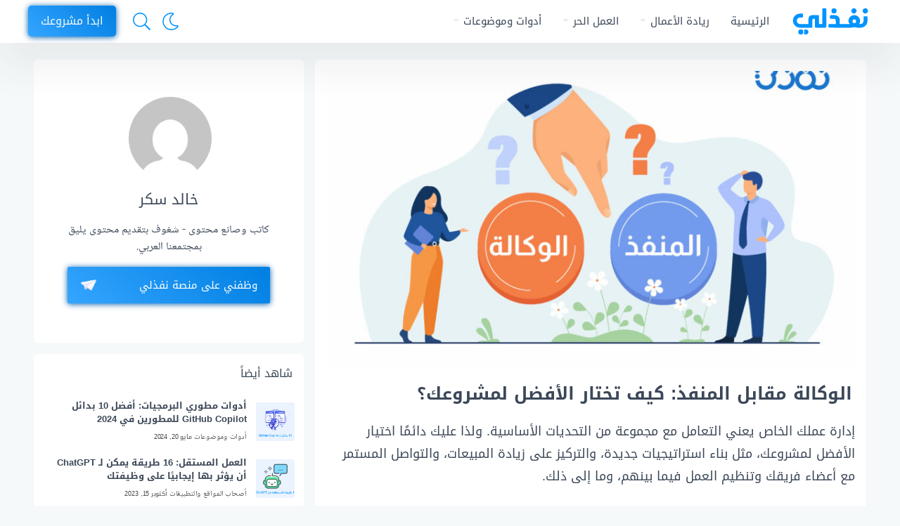

--- FILE ---
content_type: text/html; charset=UTF-8
request_url: https://blog.nafezly.com/agency-vs-freelancer/
body_size: 26258
content:
<!doctype html>
<html dir="rtl" lang="ar" >

<link rel="manifest" href="https://blog.nafezly.com/wp-content/themes/nafezly1.0/manifest.json">
<meta name="theme-color" content="#0172b8">
  
  <head>
    
    <!-- <script async src="https://pagead2.googlesyndication.com/pagead/js/adsbygoogle.js?client=ca-pub-9877625271429155"
     crossorigin="anonymous"></script> -->
     
    <!-- Required meta tags -->
    <meta charset="utf-8">
    <meta name="viewport" content="width=device-width, initial-scale=1">
    <link rel="icon" type="image/png" href="[data-uri]" />
    <!-- Global site tag (gtag.js) - Google Analytics -->
    <!-- <script async src="https://pagead2.googlesyndication.com/pagead/js/adsbygoogle.js?client=ca-pub-7664218986904249"
     crossorigin="anonymous"></script> -->
    <script async src="https://www.googletagmanager.com/gtag/js?id=UA-149847603-2" defer></script>
    <script>
      window.dataLayer = window.dataLayer || [];
      function gtag(){dataLayer.push(arguments);}
      gtag('js', new Date());

      gtag('config', 'UA-149847603-2');
    </script>
    <meta name="msapplication-TileColor" content="#ffffff">
    <meta name="theme-color" content="#ffffff">
            <!-- Bootstrap CSS -->


    <link rel="pingback"  href="مدونة نفذلي">
    <script data-cfasync="false" data-no-defer="1" data-no-minify="1" data-no-optimize="1">var ewww_webp_supported=!1;function check_webp_feature(A,e){var w;e=void 0!==e?e:function(){},ewww_webp_supported?e(ewww_webp_supported):((w=new Image).onload=function(){ewww_webp_supported=0<w.width&&0<w.height,e&&e(ewww_webp_supported)},w.onerror=function(){e&&e(!1)},w.src="data:image/webp;base64,"+{alpha:"UklGRkoAAABXRUJQVlA4WAoAAAAQAAAAAAAAAAAAQUxQSAwAAAARBxAR/Q9ERP8DAABWUDggGAAAABQBAJ0BKgEAAQAAAP4AAA3AAP7mtQAAAA=="}[A])}check_webp_feature("alpha");</script><script data-cfasync="false" data-no-defer="1" data-no-minify="1" data-no-optimize="1">var Arrive=function(c,w){"use strict";if(c.MutationObserver&&"undefined"!=typeof HTMLElement){var r,a=0,u=(r=HTMLElement.prototype.matches||HTMLElement.prototype.webkitMatchesSelector||HTMLElement.prototype.mozMatchesSelector||HTMLElement.prototype.msMatchesSelector,{matchesSelector:function(e,t){return e instanceof HTMLElement&&r.call(e,t)},addMethod:function(e,t,r){var a=e[t];e[t]=function(){return r.length==arguments.length?r.apply(this,arguments):"function"==typeof a?a.apply(this,arguments):void 0}},callCallbacks:function(e,t){t&&t.options.onceOnly&&1==t.firedElems.length&&(e=[e[0]]);for(var r,a=0;r=e[a];a++)r&&r.callback&&r.callback.call(r.elem,r.elem);t&&t.options.onceOnly&&1==t.firedElems.length&&t.me.unbindEventWithSelectorAndCallback.call(t.target,t.selector,t.callback)},checkChildNodesRecursively:function(e,t,r,a){for(var i,n=0;i=e[n];n++)r(i,t,a)&&a.push({callback:t.callback,elem:i}),0<i.childNodes.length&&u.checkChildNodesRecursively(i.childNodes,t,r,a)},mergeArrays:function(e,t){var r,a={};for(r in e)e.hasOwnProperty(r)&&(a[r]=e[r]);for(r in t)t.hasOwnProperty(r)&&(a[r]=t[r]);return a},toElementsArray:function(e){return e=void 0!==e&&("number"!=typeof e.length||e===c)?[e]:e}}),e=(l.prototype.addEvent=function(e,t,r,a){a={target:e,selector:t,options:r,callback:a,firedElems:[]};return this._beforeAdding&&this._beforeAdding(a),this._eventsBucket.push(a),a},l.prototype.removeEvent=function(e){for(var t,r=this._eventsBucket.length-1;t=this._eventsBucket[r];r--)e(t)&&(this._beforeRemoving&&this._beforeRemoving(t),(t=this._eventsBucket.splice(r,1))&&t.length&&(t[0].callback=null))},l.prototype.beforeAdding=function(e){this._beforeAdding=e},l.prototype.beforeRemoving=function(e){this._beforeRemoving=e},l),t=function(i,n){var o=new e,l=this,s={fireOnAttributesModification:!1};return o.beforeAdding(function(t){var e=t.target;e!==c.document&&e!==c||(e=document.getElementsByTagName("html")[0]);var r=new MutationObserver(function(e){n.call(this,e,t)}),a=i(t.options);r.observe(e,a),t.observer=r,t.me=l}),o.beforeRemoving(function(e){e.observer.disconnect()}),this.bindEvent=function(e,t,r){t=u.mergeArrays(s,t);for(var a=u.toElementsArray(this),i=0;i<a.length;i++)o.addEvent(a[i],e,t,r)},this.unbindEvent=function(){var r=u.toElementsArray(this);o.removeEvent(function(e){for(var t=0;t<r.length;t++)if(this===w||e.target===r[t])return!0;return!1})},this.unbindEventWithSelectorOrCallback=function(r){var a=u.toElementsArray(this),i=r,e="function"==typeof r?function(e){for(var t=0;t<a.length;t++)if((this===w||e.target===a[t])&&e.callback===i)return!0;return!1}:function(e){for(var t=0;t<a.length;t++)if((this===w||e.target===a[t])&&e.selector===r)return!0;return!1};o.removeEvent(e)},this.unbindEventWithSelectorAndCallback=function(r,a){var i=u.toElementsArray(this);o.removeEvent(function(e){for(var t=0;t<i.length;t++)if((this===w||e.target===i[t])&&e.selector===r&&e.callback===a)return!0;return!1})},this},i=new function(){var s={fireOnAttributesModification:!1,onceOnly:!1,existing:!1};function n(e,t,r){return!(!u.matchesSelector(e,t.selector)||(e._id===w&&(e._id=a++),-1!=t.firedElems.indexOf(e._id)))&&(t.firedElems.push(e._id),!0)}var c=(i=new t(function(e){var t={attributes:!1,childList:!0,subtree:!0};return e.fireOnAttributesModification&&(t.attributes=!0),t},function(e,i){e.forEach(function(e){var t=e.addedNodes,r=e.target,a=[];null!==t&&0<t.length?u.checkChildNodesRecursively(t,i,n,a):"attributes"===e.type&&n(r,i)&&a.push({callback:i.callback,elem:r}),u.callCallbacks(a,i)})})).bindEvent;return i.bindEvent=function(e,t,r){t=void 0===r?(r=t,s):u.mergeArrays(s,t);var a=u.toElementsArray(this);if(t.existing){for(var i=[],n=0;n<a.length;n++)for(var o=a[n].querySelectorAll(e),l=0;l<o.length;l++)i.push({callback:r,elem:o[l]});if(t.onceOnly&&i.length)return r.call(i[0].elem,i[0].elem);setTimeout(u.callCallbacks,1,i)}c.call(this,e,t,r)},i},o=new function(){var a={};function i(e,t){return u.matchesSelector(e,t.selector)}var n=(o=new t(function(){return{childList:!0,subtree:!0}},function(e,r){e.forEach(function(e){var t=e.removedNodes,e=[];null!==t&&0<t.length&&u.checkChildNodesRecursively(t,r,i,e),u.callCallbacks(e,r)})})).bindEvent;return o.bindEvent=function(e,t,r){t=void 0===r?(r=t,a):u.mergeArrays(a,t),n.call(this,e,t,r)},o};d(HTMLElement.prototype),d(NodeList.prototype),d(HTMLCollection.prototype),d(HTMLDocument.prototype),d(Window.prototype);var n={};return s(i,n,"unbindAllArrive"),s(o,n,"unbindAllLeave"),n}function l(){this._eventsBucket=[],this._beforeAdding=null,this._beforeRemoving=null}function s(e,t,r){u.addMethod(t,r,e.unbindEvent),u.addMethod(t,r,e.unbindEventWithSelectorOrCallback),u.addMethod(t,r,e.unbindEventWithSelectorAndCallback)}function d(e){e.arrive=i.bindEvent,s(i,e,"unbindArrive"),e.leave=o.bindEvent,s(o,e,"unbindLeave")}}(window,void 0),ewww_webp_supported=!1;function check_webp_feature(e,t){var r;ewww_webp_supported?t(ewww_webp_supported):((r=new Image).onload=function(){ewww_webp_supported=0<r.width&&0<r.height,t(ewww_webp_supported)},r.onerror=function(){t(!1)},r.src="data:image/webp;base64,"+{alpha:"UklGRkoAAABXRUJQVlA4WAoAAAAQAAAAAAAAAAAAQUxQSAwAAAARBxAR/Q9ERP8DAABWUDggGAAAABQBAJ0BKgEAAQAAAP4AAA3AAP7mtQAAAA==",animation:"UklGRlIAAABXRUJQVlA4WAoAAAASAAAAAAAAAAAAQU5JTQYAAAD/////AABBTk1GJgAAAAAAAAAAAAAAAAAAAGQAAABWUDhMDQAAAC8AAAAQBxAREYiI/gcA"}[e])}function ewwwLoadImages(e){if(e){for(var t=document.querySelectorAll(".batch-image img, .image-wrapper a, .ngg-pro-masonry-item a, .ngg-galleria-offscreen-seo-wrapper a"),r=0,a=t.length;r<a;r++)ewwwAttr(t[r],"data-src",t[r].getAttribute("data-webp")),ewwwAttr(t[r],"data-thumbnail",t[r].getAttribute("data-webp-thumbnail"));for(var i=document.querySelectorAll(".rev_slider ul li"),r=0,a=i.length;r<a;r++){ewwwAttr(i[r],"data-thumb",i[r].getAttribute("data-webp-thumb"));for(var n=1;n<11;)ewwwAttr(i[r],"data-param"+n,i[r].getAttribute("data-webp-param"+n)),n++}for(r=0,a=(i=document.querySelectorAll(".rev_slider img")).length;r<a;r++)ewwwAttr(i[r],"data-lazyload",i[r].getAttribute("data-webp-lazyload"));for(var o=document.querySelectorAll("div.woocommerce-product-gallery__image"),r=0,a=o.length;r<a;r++)ewwwAttr(o[r],"data-thumb",o[r].getAttribute("data-webp-thumb"))}for(var l=document.querySelectorAll("video"),r=0,a=l.length;r<a;r++)ewwwAttr(l[r],"poster",e?l[r].getAttribute("data-poster-webp"):l[r].getAttribute("data-poster-image"));for(var s,c=document.querySelectorAll("img.ewww_webp_lazy_load"),r=0,a=c.length;r<a;r++)e&&(ewwwAttr(c[r],"data-lazy-srcset",c[r].getAttribute("data-lazy-srcset-webp")),ewwwAttr(c[r],"data-srcset",c[r].getAttribute("data-srcset-webp")),ewwwAttr(c[r],"data-lazy-src",c[r].getAttribute("data-lazy-src-webp")),ewwwAttr(c[r],"data-src",c[r].getAttribute("data-src-webp")),ewwwAttr(c[r],"data-orig-file",c[r].getAttribute("data-webp-orig-file")),ewwwAttr(c[r],"data-medium-file",c[r].getAttribute("data-webp-medium-file")),ewwwAttr(c[r],"data-large-file",c[r].getAttribute("data-webp-large-file")),null!=(s=c[r].getAttribute("srcset"))&&!1!==s&&s.includes("R0lGOD")&&ewwwAttr(c[r],"src",c[r].getAttribute("data-lazy-src-webp"))),c[r].className=c[r].className.replace(/\bewww_webp_lazy_load\b/,"");for(var w=document.querySelectorAll(".ewww_webp"),r=0,a=w.length;r<a;r++)e?(ewwwAttr(w[r],"srcset",w[r].getAttribute("data-srcset-webp")),ewwwAttr(w[r],"src",w[r].getAttribute("data-src-webp")),ewwwAttr(w[r],"data-orig-file",w[r].getAttribute("data-webp-orig-file")),ewwwAttr(w[r],"data-medium-file",w[r].getAttribute("data-webp-medium-file")),ewwwAttr(w[r],"data-large-file",w[r].getAttribute("data-webp-large-file")),ewwwAttr(w[r],"data-large_image",w[r].getAttribute("data-webp-large_image")),ewwwAttr(w[r],"data-src",w[r].getAttribute("data-webp-src"))):(ewwwAttr(w[r],"srcset",w[r].getAttribute("data-srcset-img")),ewwwAttr(w[r],"src",w[r].getAttribute("data-src-img"))),w[r].className=w[r].className.replace(/\bewww_webp\b/,"ewww_webp_loaded");window.jQuery&&jQuery.fn.isotope&&jQuery.fn.imagesLoaded&&(jQuery(".fusion-posts-container-infinite").imagesLoaded(function(){jQuery(".fusion-posts-container-infinite").hasClass("isotope")&&jQuery(".fusion-posts-container-infinite").isotope()}),jQuery(".fusion-portfolio:not(.fusion-recent-works) .fusion-portfolio-wrapper").imagesLoaded(function(){jQuery(".fusion-portfolio:not(.fusion-recent-works) .fusion-portfolio-wrapper").isotope()}))}function ewwwWebPInit(e){ewwwLoadImages(e),ewwwNggLoadGalleries(e),document.arrive(".ewww_webp",function(){ewwwLoadImages(e)}),document.arrive(".ewww_webp_lazy_load",function(){ewwwLoadImages(e)}),document.arrive("videos",function(){ewwwLoadImages(e)}),"loading"==document.readyState?document.addEventListener("DOMContentLoaded",ewwwJSONParserInit):("undefined"!=typeof galleries&&ewwwNggParseGalleries(e),ewwwWooParseVariations(e))}function ewwwAttr(e,t,r){null!=r&&!1!==r&&e.setAttribute(t,r)}function ewwwJSONParserInit(){"undefined"!=typeof galleries&&check_webp_feature("alpha",ewwwNggParseGalleries),check_webp_feature("alpha",ewwwWooParseVariations)}function ewwwWooParseVariations(e){if(e)for(var t=document.querySelectorAll("form.variations_form"),r=0,a=t.length;r<a;r++){var i=t[r].getAttribute("data-product_variations"),n=!1;try{for(var o in i=JSON.parse(i))void 0!==i[o]&&void 0!==i[o].image&&(void 0!==i[o].image.src_webp&&(i[o].image.src=i[o].image.src_webp,n=!0),void 0!==i[o].image.srcset_webp&&(i[o].image.srcset=i[o].image.srcset_webp,n=!0),void 0!==i[o].image.full_src_webp&&(i[o].image.full_src=i[o].image.full_src_webp,n=!0),void 0!==i[o].image.gallery_thumbnail_src_webp&&(i[o].image.gallery_thumbnail_src=i[o].image.gallery_thumbnail_src_webp,n=!0),void 0!==i[o].image.thumb_src_webp&&(i[o].image.thumb_src=i[o].image.thumb_src_webp,n=!0));n&&ewwwAttr(t[r],"data-product_variations",JSON.stringify(i))}catch(e){}}}function ewwwNggParseGalleries(e){if(e)for(var t in galleries){var r=galleries[t];galleries[t].images_list=ewwwNggParseImageList(r.images_list)}}function ewwwNggLoadGalleries(e){e&&document.addEventListener("ngg.galleria.themeadded",function(e,t){window.ngg_galleria._create_backup=window.ngg_galleria.create,window.ngg_galleria.create=function(e,t){var r=$(e).data("id");return galleries["gallery_"+r].images_list=ewwwNggParseImageList(galleries["gallery_"+r].images_list),window.ngg_galleria._create_backup(e,t)}})}function ewwwNggParseImageList(e){for(var t in e){var r=e[t];if(void 0!==r["image-webp"]&&(e[t].image=r["image-webp"],delete e[t]["image-webp"]),void 0!==r["thumb-webp"]&&(e[t].thumb=r["thumb-webp"],delete e[t]["thumb-webp"]),void 0!==r.full_image_webp&&(e[t].full_image=r.full_image_webp,delete e[t].full_image_webp),void 0!==r.srcsets)for(var a in r.srcsets)nggSrcset=r.srcsets[a],void 0!==r.srcsets[a+"-webp"]&&(e[t].srcsets[a]=r.srcsets[a+"-webp"],delete e[t].srcsets[a+"-webp"]);if(void 0!==r.full_srcsets)for(var i in r.full_srcsets)nggFSrcset=r.full_srcsets[i],void 0!==r.full_srcsets[i+"-webp"]&&(e[t].full_srcsets[i]=r.full_srcsets[i+"-webp"],delete e[t].full_srcsets[i+"-webp"])}return e}check_webp_feature("alpha",ewwwWebPInit);</script><meta name='robots' content='index, follow, max-image-preview:large, max-snippet:-1, max-video-preview:-1' />

	<!-- This site is optimized with the Yoast SEO plugin v21.9.1 - https://yoast.com/wordpress/plugins/seo/ -->
	<title>الوكالة مقابل المنفذ: كيف تختار الأفضل لمشروعك؟ - مدونة نفذلي</title>
	<meta name="description" content="يمكنك اختيار وكالة أو التوفير في ميزانيتك واختيار منفذ لأداء نفس المهمة. دعنا نلقي نظرة على هذا الأمر بالتفصيل واختيار الحل الأفضل لمشروعك." class="yoast-seo-meta-tag" />
	<link rel="canonical" href="https://blog.nafezly.com/agency-vs-freelancer/" class="yoast-seo-meta-tag" />
	<meta property="og:locale" content="ar_AR" class="yoast-seo-meta-tag" />
	<meta property="og:type" content="article" class="yoast-seo-meta-tag" />
	<meta property="og:title" content="الوكالة مقابل المنفذ: كيف تختار الأفضل لمشروعك؟ - مدونة نفذلي" class="yoast-seo-meta-tag" />
	<meta property="og:description" content="يمكنك اختيار وكالة أو التوفير في ميزانيتك واختيار منفذ لأداء نفس المهمة. دعنا نلقي نظرة على هذا الأمر بالتفصيل واختيار الحل الأفضل لمشروعك." class="yoast-seo-meta-tag" />
	<meta property="og:url" content="https://blog.nafezly.com/agency-vs-freelancer/" class="yoast-seo-meta-tag" />
	<meta property="og:site_name" content="مدونة نفذلي" class="yoast-seo-meta-tag" />
	<meta property="article:published_time" content="2021-01-14T12:27:04+00:00" class="yoast-seo-meta-tag" />
	<meta property="article:modified_time" content="2022-01-24T07:30:13+00:00" class="yoast-seo-meta-tag" />
	<meta property="og:image" content="https://nafezly-blog.s3.eu-west-3.amazonaws.com/2021/03/GmUQ1lNY-Nafezly-Freelancers-scaled-1.jpg" class="yoast-seo-meta-tag" />
	<meta property="og:image:width" content="2560" class="yoast-seo-meta-tag" />
	<meta property="og:image:height" content="1707" class="yoast-seo-meta-tag" />
	<meta property="og:image:type" content="image/jpeg" class="yoast-seo-meta-tag" />
	<meta name="author" content="خالد سكر" class="yoast-seo-meta-tag" />
	<meta name="twitter:card" content="summary_large_image" class="yoast-seo-meta-tag" />
	<meta name="twitter:label1" content="Written by" class="yoast-seo-meta-tag" />
	<meta name="twitter:data1" content="خالد سكر" class="yoast-seo-meta-tag" />
	<script type="application/ld+json" class="yoast-schema-graph">{"@context":"https://schema.org","@graph":[{"@type":"Article","@id":"https://blog.nafezly.com/agency-vs-freelancer/#article","isPartOf":{"@id":"https://blog.nafezly.com/agency-vs-freelancer/"},"author":{"name":"خالد سكر","@id":"https://blog.nafezly.com/#/schema/person/d06ec3937a7768e90df3c9bebff9b470"},"headline":"الوكالة مقابل المنفذ: كيف تختار الأفضل لمشروعك؟","datePublished":"2021-01-14T12:27:04+00:00","dateModified":"2022-01-24T07:30:13+00:00","mainEntityOfPage":{"@id":"https://blog.nafezly.com/agency-vs-freelancer/"},"wordCount":4,"commentCount":0,"publisher":{"@id":"https://blog.nafezly.com/#organization"},"image":{"@id":"https://blog.nafezly.com/agency-vs-freelancer/#primaryimage"},"thumbnailUrl":"https://nafezly-blog.fra1.digitaloceanspaces.com/2022/12/GmUQ1lNY-Nafezly-Freelancers-scaled-1.jpg","keywords":["العمل الحر","عيوب العمل مع وكالة","فوائد العمل الحر","فوائد العمل مع وكالة"],"articleSection":["ريادة الأعمال"],"inLanguage":"ar","potentialAction":[{"@type":"CommentAction","name":"Comment","target":["https://blog.nafezly.com/agency-vs-freelancer/#respond"]}]},{"@type":"WebPage","@id":"https://blog.nafezly.com/agency-vs-freelancer/","url":"https://blog.nafezly.com/agency-vs-freelancer/","name":"الوكالة مقابل المنفذ: كيف تختار الأفضل لمشروعك؟ - مدونة نفذلي","isPartOf":{"@id":"https://blog.nafezly.com/#website"},"primaryImageOfPage":{"@id":"https://blog.nafezly.com/agency-vs-freelancer/#primaryimage"},"image":{"@id":"https://blog.nafezly.com/agency-vs-freelancer/#primaryimage"},"thumbnailUrl":"https://nafezly-blog.fra1.digitaloceanspaces.com/2022/12/GmUQ1lNY-Nafezly-Freelancers-scaled-1.jpg","datePublished":"2021-01-14T12:27:04+00:00","dateModified":"2022-01-24T07:30:13+00:00","description":"يمكنك اختيار وكالة أو التوفير في ميزانيتك واختيار منفذ لأداء نفس المهمة. دعنا نلقي نظرة على هذا الأمر بالتفصيل واختيار الحل الأفضل لمشروعك.","breadcrumb":{"@id":"https://blog.nafezly.com/agency-vs-freelancer/#breadcrumb"},"inLanguage":"ar","potentialAction":[{"@type":"ReadAction","target":["https://blog.nafezly.com/agency-vs-freelancer/"]}]},{"@type":"ImageObject","inLanguage":"ar","@id":"https://blog.nafezly.com/agency-vs-freelancer/#primaryimage","url":"https://nafezly-blog.fra1.digitaloceanspaces.com/2022/12/GmUQ1lNY-Nafezly-Freelancers-scaled-1.jpg","contentUrl":"https://nafezly-blog.fra1.digitaloceanspaces.com/2022/12/GmUQ1lNY-Nafezly-Freelancers-scaled-1.jpg","width":800,"height":533},{"@type":"BreadcrumbList","@id":"https://blog.nafezly.com/agency-vs-freelancer/#breadcrumb","itemListElement":[{"@type":"ListItem","position":1,"name":"Home","item":"https://blog.nafezly.com/"},{"@type":"ListItem","position":2,"name":"الوكالة مقابل المنفذ: كيف تختار الأفضل لمشروعك؟"}]},{"@type":"WebSite","@id":"https://blog.nafezly.com/#website","url":"https://blog.nafezly.com/","name":"مدونة نفذلي","description":"وظف أفضل المستقلين لإنجاز أعمالك","publisher":{"@id":"https://blog.nafezly.com/#organization"},"potentialAction":[{"@type":"SearchAction","target":{"@type":"EntryPoint","urlTemplate":"https://blog.nafezly.com/?s={search_term_string}"},"query-input":"required name=search_term_string"}],"inLanguage":"ar"},{"@type":"Organization","@id":"https://blog.nafezly.com/#organization","name":"Nafezly","url":"https://blog.nafezly.com/","logo":{"@type":"ImageObject","inLanguage":"ar","@id":"https://blog.nafezly.com/#/schema/logo/image/","url":"https://nafezly-blog.s3.eu-west-3.amazonaws.com/2022/01/logo2-01.png","contentUrl":"https://nafezly-blog.s3.eu-west-3.amazonaws.com/2022/01/logo2-01.png","width":562,"height":199,"caption":"Nafezly"},"image":{"@id":"https://blog.nafezly.com/#/schema/logo/image/"}},{"@type":"Person","@id":"https://blog.nafezly.com/#/schema/person/d06ec3937a7768e90df3c9bebff9b470","name":"خالد سكر","image":{"@type":"ImageObject","inLanguage":"ar","@id":"https://blog.nafezly.com/#/schema/person/image/","url":"https://secure.gravatar.com/avatar/ad516503a11cd5ca435acc9bb6523536?s=150&#038;d=mm&#038;r=gforcedefault=1","contentUrl":"https://secure.gravatar.com/avatar/ad516503a11cd5ca435acc9bb6523536?s=150&#038;d=mm&#038;r=gforcedefault=1","caption":"خالد سكر"},"description":"كاتب وصانع محتوى - شغوف بتقديم محتوى يليق بمجتمعنا العربي.","sameAs":["https://nafezly.com/u/Khaledali007"],"url":"https://blog.nafezly.com/author/khalid/"}]}</script>
	<!-- / Yoast SEO plugin. -->


<link rel='dns-prefetch' href='//stats.wp.com' />
<link rel='dns-prefetch' href='//maxcdn.bootstrapcdn.com' />
<link rel="alternate" type="application/rss+xml" title="مدونة نفذلي &laquo; الخلاصة" href="https://blog.nafezly.com/feed/" />
<link rel="alternate" type="application/rss+xml" title="مدونة نفذلي &laquo; خلاصة التعليقات" href="https://blog.nafezly.com/comments/feed/" />
<link rel="alternate" type="application/rss+xml" title="مدونة نفذلي &laquo; الوكالة مقابل المنفذ: كيف تختار الأفضل لمشروعك؟ خلاصة التعليقات" href="https://blog.nafezly.com/agency-vs-freelancer/feed/" />
<script type="text/javascript">
/* <![CDATA[ */
window._wpemojiSettings = {"baseUrl":"https:\/\/s.w.org\/images\/core\/emoji\/14.0.0\/72x72\/","ext":".png","svgUrl":"https:\/\/s.w.org\/images\/core\/emoji\/14.0.0\/svg\/","svgExt":".svg","source":{"concatemoji":"https:\/\/blog.nafezly.com\/wp-includes\/js\/wp-emoji-release.min.js?ver=6.5-alpha-57284"}};
/*! This file is auto-generated */
!function(i,n){var o,s,e;function c(e){try{var t={supportTests:e,timestamp:(new Date).valueOf()};sessionStorage.setItem(o,JSON.stringify(t))}catch(e){}}function p(e,t,n){e.clearRect(0,0,e.canvas.width,e.canvas.height),e.fillText(t,0,0);var t=new Uint32Array(e.getImageData(0,0,e.canvas.width,e.canvas.height).data),r=(e.clearRect(0,0,e.canvas.width,e.canvas.height),e.fillText(n,0,0),new Uint32Array(e.getImageData(0,0,e.canvas.width,e.canvas.height).data));return t.every(function(e,t){return e===r[t]})}function u(e,t,n){switch(t){case"flag":return n(e,"\ud83c\udff3\ufe0f\u200d\u26a7\ufe0f","\ud83c\udff3\ufe0f\u200b\u26a7\ufe0f")?!1:!n(e,"\ud83c\uddfa\ud83c\uddf3","\ud83c\uddfa\u200b\ud83c\uddf3")&&!n(e,"\ud83c\udff4\udb40\udc67\udb40\udc62\udb40\udc65\udb40\udc6e\udb40\udc67\udb40\udc7f","\ud83c\udff4\u200b\udb40\udc67\u200b\udb40\udc62\u200b\udb40\udc65\u200b\udb40\udc6e\u200b\udb40\udc67\u200b\udb40\udc7f");case"emoji":return!n(e,"\ud83e\udef1\ud83c\udffb\u200d\ud83e\udef2\ud83c\udfff","\ud83e\udef1\ud83c\udffb\u200b\ud83e\udef2\ud83c\udfff")}return!1}function f(e,t,n){var r="undefined"!=typeof WorkerGlobalScope&&self instanceof WorkerGlobalScope?new OffscreenCanvas(300,150):i.createElement("canvas"),a=r.getContext("2d",{willReadFrequently:!0}),o=(a.textBaseline="top",a.font="600 32px Arial",{});return e.forEach(function(e){o[e]=t(a,e,n)}),o}function t(e){var t=i.createElement("script");t.src=e,t.defer=!0,i.head.appendChild(t)}"undefined"!=typeof Promise&&(o="wpEmojiSettingsSupports",s=["flag","emoji"],n.supports={everything:!0,everythingExceptFlag:!0},e=new Promise(function(e){i.addEventListener("DOMContentLoaded",e,{once:!0})}),new Promise(function(t){var n=function(){try{var e=JSON.parse(sessionStorage.getItem(o));if("object"==typeof e&&"number"==typeof e.timestamp&&(new Date).valueOf()<e.timestamp+604800&&"object"==typeof e.supportTests)return e.supportTests}catch(e){}return null}();if(!n){if("undefined"!=typeof Worker&&"undefined"!=typeof OffscreenCanvas&&"undefined"!=typeof URL&&URL.createObjectURL&&"undefined"!=typeof Blob)try{var e="postMessage("+f.toString()+"("+[JSON.stringify(s),u.toString(),p.toString()].join(",")+"));",r=new Blob([e],{type:"text/javascript"}),a=new Worker(URL.createObjectURL(r),{name:"wpTestEmojiSupports"});return void(a.onmessage=function(e){c(n=e.data),a.terminate(),t(n)})}catch(e){}c(n=f(s,u,p))}t(n)}).then(function(e){for(var t in e)n.supports[t]=e[t],n.supports.everything=n.supports.everything&&n.supports[t],"flag"!==t&&(n.supports.everythingExceptFlag=n.supports.everythingExceptFlag&&n.supports[t]);n.supports.everythingExceptFlag=n.supports.everythingExceptFlag&&!n.supports.flag,n.DOMReady=!1,n.readyCallback=function(){n.DOMReady=!0}}).then(function(){return e}).then(function(){var e;n.supports.everything||(n.readyCallback(),(e=n.source||{}).concatemoji?t(e.concatemoji):e.wpemoji&&e.twemoji&&(t(e.twemoji),t(e.wpemoji)))}))}((window,document),window._wpemojiSettings);
/* ]]> */
</script>
<style id='wp-emoji-styles-inline-css' type='text/css'>

	img.wp-smiley, img.emoji {
		display: inline !important;
		border: none !important;
		box-shadow: none !important;
		height: 1em !important;
		width: 1em !important;
		margin: 0 0.07em !important;
		vertical-align: -0.1em !important;
		background: none !important;
		padding: 0 !important;
	}
</style>
<style id='global-styles-inline-css' type='text/css'>
body{--wp--preset--color--black: #000000;--wp--preset--color--cyan-bluish-gray: #abb8c3;--wp--preset--color--white: #ffffff;--wp--preset--color--pale-pink: #f78da7;--wp--preset--color--vivid-red: #cf2e2e;--wp--preset--color--luminous-vivid-orange: #ff6900;--wp--preset--color--luminous-vivid-amber: #fcb900;--wp--preset--color--light-green-cyan: #7bdcb5;--wp--preset--color--vivid-green-cyan: #00d084;--wp--preset--color--pale-cyan-blue: #8ed1fc;--wp--preset--color--vivid-cyan-blue: #0693e3;--wp--preset--color--vivid-purple: #9b51e0;--wp--preset--gradient--vivid-cyan-blue-to-vivid-purple: linear-gradient(135deg,rgba(6,147,227,1) 0%,rgb(155,81,224) 100%);--wp--preset--gradient--light-green-cyan-to-vivid-green-cyan: linear-gradient(135deg,rgb(122,220,180) 0%,rgb(0,208,130) 100%);--wp--preset--gradient--luminous-vivid-amber-to-luminous-vivid-orange: linear-gradient(135deg,rgba(252,185,0,1) 0%,rgba(255,105,0,1) 100%);--wp--preset--gradient--luminous-vivid-orange-to-vivid-red: linear-gradient(135deg,rgba(255,105,0,1) 0%,rgb(207,46,46) 100%);--wp--preset--gradient--very-light-gray-to-cyan-bluish-gray: linear-gradient(135deg,rgb(238,238,238) 0%,rgb(169,184,195) 100%);--wp--preset--gradient--cool-to-warm-spectrum: linear-gradient(135deg,rgb(74,234,220) 0%,rgb(151,120,209) 20%,rgb(207,42,186) 40%,rgb(238,44,130) 60%,rgb(251,105,98) 80%,rgb(254,248,76) 100%);--wp--preset--gradient--blush-light-purple: linear-gradient(135deg,rgb(255,206,236) 0%,rgb(152,150,240) 100%);--wp--preset--gradient--blush-bordeaux: linear-gradient(135deg,rgb(254,205,165) 0%,rgb(254,45,45) 50%,rgb(107,0,62) 100%);--wp--preset--gradient--luminous-dusk: linear-gradient(135deg,rgb(255,203,112) 0%,rgb(199,81,192) 50%,rgb(65,88,208) 100%);--wp--preset--gradient--pale-ocean: linear-gradient(135deg,rgb(255,245,203) 0%,rgb(182,227,212) 50%,rgb(51,167,181) 100%);--wp--preset--gradient--electric-grass: linear-gradient(135deg,rgb(202,248,128) 0%,rgb(113,206,126) 100%);--wp--preset--gradient--midnight: linear-gradient(135deg,rgb(2,3,129) 0%,rgb(40,116,252) 100%);--wp--preset--font-size--small: 13px;--wp--preset--font-size--medium: 20px;--wp--preset--font-size--large: 36px;--wp--preset--font-size--x-large: 42px;--wp--preset--spacing--20: 0.44rem;--wp--preset--spacing--30: 0.67rem;--wp--preset--spacing--40: 1rem;--wp--preset--spacing--50: 1.5rem;--wp--preset--spacing--60: 2.25rem;--wp--preset--spacing--70: 3.38rem;--wp--preset--spacing--80: 5.06rem;--wp--preset--shadow--natural: 6px 6px 9px rgba(0, 0, 0, 0.2);--wp--preset--shadow--deep: 12px 12px 50px rgba(0, 0, 0, 0.4);--wp--preset--shadow--sharp: 6px 6px 0px rgba(0, 0, 0, 0.2);--wp--preset--shadow--outlined: 6px 6px 0px -3px rgba(255, 255, 255, 1), 6px 6px rgba(0, 0, 0, 1);--wp--preset--shadow--crisp: 6px 6px 0px rgba(0, 0, 0, 1);}:where(.is-layout-flex){gap: 0.5em;}:where(.is-layout-grid){gap: 0.5em;}body .is-layout-flow > .alignleft{float: left;margin-inline-start: 0;margin-inline-end: 2em;}body .is-layout-flow > .alignright{float: right;margin-inline-start: 2em;margin-inline-end: 0;}body .is-layout-flow > .aligncenter{margin-left: auto !important;margin-right: auto !important;}body .is-layout-constrained > .alignleft{float: left;margin-inline-start: 0;margin-inline-end: 2em;}body .is-layout-constrained > .alignright{float: right;margin-inline-start: 2em;margin-inline-end: 0;}body .is-layout-constrained > .aligncenter{margin-left: auto !important;margin-right: auto !important;}body .is-layout-constrained > :where(:not(.alignleft):not(.alignright):not(.alignfull)){max-width: var(--wp--style--global--content-size);margin-left: auto !important;margin-right: auto !important;}body .is-layout-constrained > .alignwide{max-width: var(--wp--style--global--wide-size);}body .is-layout-flex{display: flex;}body .is-layout-flex{flex-wrap: wrap;align-items: center;}body .is-layout-flex > *{margin: 0;}body .is-layout-grid{display: grid;}body .is-layout-grid > *{margin: 0;}:where(.wp-block-columns.is-layout-flex){gap: 2em;}:where(.wp-block-columns.is-layout-grid){gap: 2em;}:where(.wp-block-post-template.is-layout-flex){gap: 1.25em;}:where(.wp-block-post-template.is-layout-grid){gap: 1.25em;}.has-black-color{color: var(--wp--preset--color--black) !important;}.has-cyan-bluish-gray-color{color: var(--wp--preset--color--cyan-bluish-gray) !important;}.has-white-color{color: var(--wp--preset--color--white) !important;}.has-pale-pink-color{color: var(--wp--preset--color--pale-pink) !important;}.has-vivid-red-color{color: var(--wp--preset--color--vivid-red) !important;}.has-luminous-vivid-orange-color{color: var(--wp--preset--color--luminous-vivid-orange) !important;}.has-luminous-vivid-amber-color{color: var(--wp--preset--color--luminous-vivid-amber) !important;}.has-light-green-cyan-color{color: var(--wp--preset--color--light-green-cyan) !important;}.has-vivid-green-cyan-color{color: var(--wp--preset--color--vivid-green-cyan) !important;}.has-pale-cyan-blue-color{color: var(--wp--preset--color--pale-cyan-blue) !important;}.has-vivid-cyan-blue-color{color: var(--wp--preset--color--vivid-cyan-blue) !important;}.has-vivid-purple-color{color: var(--wp--preset--color--vivid-purple) !important;}.has-black-background-color{background-color: var(--wp--preset--color--black) !important;}.has-cyan-bluish-gray-background-color{background-color: var(--wp--preset--color--cyan-bluish-gray) !important;}.has-white-background-color{background-color: var(--wp--preset--color--white) !important;}.has-pale-pink-background-color{background-color: var(--wp--preset--color--pale-pink) !important;}.has-vivid-red-background-color{background-color: var(--wp--preset--color--vivid-red) !important;}.has-luminous-vivid-orange-background-color{background-color: var(--wp--preset--color--luminous-vivid-orange) !important;}.has-luminous-vivid-amber-background-color{background-color: var(--wp--preset--color--luminous-vivid-amber) !important;}.has-light-green-cyan-background-color{background-color: var(--wp--preset--color--light-green-cyan) !important;}.has-vivid-green-cyan-background-color{background-color: var(--wp--preset--color--vivid-green-cyan) !important;}.has-pale-cyan-blue-background-color{background-color: var(--wp--preset--color--pale-cyan-blue) !important;}.has-vivid-cyan-blue-background-color{background-color: var(--wp--preset--color--vivid-cyan-blue) !important;}.has-vivid-purple-background-color{background-color: var(--wp--preset--color--vivid-purple) !important;}.has-black-border-color{border-color: var(--wp--preset--color--black) !important;}.has-cyan-bluish-gray-border-color{border-color: var(--wp--preset--color--cyan-bluish-gray) !important;}.has-white-border-color{border-color: var(--wp--preset--color--white) !important;}.has-pale-pink-border-color{border-color: var(--wp--preset--color--pale-pink) !important;}.has-vivid-red-border-color{border-color: var(--wp--preset--color--vivid-red) !important;}.has-luminous-vivid-orange-border-color{border-color: var(--wp--preset--color--luminous-vivid-orange) !important;}.has-luminous-vivid-amber-border-color{border-color: var(--wp--preset--color--luminous-vivid-amber) !important;}.has-light-green-cyan-border-color{border-color: var(--wp--preset--color--light-green-cyan) !important;}.has-vivid-green-cyan-border-color{border-color: var(--wp--preset--color--vivid-green-cyan) !important;}.has-pale-cyan-blue-border-color{border-color: var(--wp--preset--color--pale-cyan-blue) !important;}.has-vivid-cyan-blue-border-color{border-color: var(--wp--preset--color--vivid-cyan-blue) !important;}.has-vivid-purple-border-color{border-color: var(--wp--preset--color--vivid-purple) !important;}.has-vivid-cyan-blue-to-vivid-purple-gradient-background{background: var(--wp--preset--gradient--vivid-cyan-blue-to-vivid-purple) !important;}.has-light-green-cyan-to-vivid-green-cyan-gradient-background{background: var(--wp--preset--gradient--light-green-cyan-to-vivid-green-cyan) !important;}.has-luminous-vivid-amber-to-luminous-vivid-orange-gradient-background{background: var(--wp--preset--gradient--luminous-vivid-amber-to-luminous-vivid-orange) !important;}.has-luminous-vivid-orange-to-vivid-red-gradient-background{background: var(--wp--preset--gradient--luminous-vivid-orange-to-vivid-red) !important;}.has-very-light-gray-to-cyan-bluish-gray-gradient-background{background: var(--wp--preset--gradient--very-light-gray-to-cyan-bluish-gray) !important;}.has-cool-to-warm-spectrum-gradient-background{background: var(--wp--preset--gradient--cool-to-warm-spectrum) !important;}.has-blush-light-purple-gradient-background{background: var(--wp--preset--gradient--blush-light-purple) !important;}.has-blush-bordeaux-gradient-background{background: var(--wp--preset--gradient--blush-bordeaux) !important;}.has-luminous-dusk-gradient-background{background: var(--wp--preset--gradient--luminous-dusk) !important;}.has-pale-ocean-gradient-background{background: var(--wp--preset--gradient--pale-ocean) !important;}.has-electric-grass-gradient-background{background: var(--wp--preset--gradient--electric-grass) !important;}.has-midnight-gradient-background{background: var(--wp--preset--gradient--midnight) !important;}.has-small-font-size{font-size: var(--wp--preset--font-size--small) !important;}.has-medium-font-size{font-size: var(--wp--preset--font-size--medium) !important;}.has-large-font-size{font-size: var(--wp--preset--font-size--large) !important;}.has-x-large-font-size{font-size: var(--wp--preset--font-size--x-large) !important;}
.wp-block-navigation a:where(:not(.wp-element-button)){color: inherit;}
:where(.wp-block-post-template.is-layout-flex){gap: 1.25em;}:where(.wp-block-post-template.is-layout-grid){gap: 1.25em;}
:where(.wp-block-columns.is-layout-flex){gap: 2em;}:where(.wp-block-columns.is-layout-grid){gap: 2em;}
.wp-block-pullquote{font-size: 1.5em;line-height: 1.6;}
</style>
<link rel='stylesheet' id='fontawesome-css' href='https://maxcdn.bootstrapcdn.com/font-awesome/4.6.3/css/font-awesome.min.css?ver=4.4.0' type='text/css' media='all' />
<link rel='stylesheet' id='imgareaselect-css' href='https://blog.nafezly.com/wp-includes/js/imgareaselect/imgareaselect.css?ver=0.9.8' type='text/css' media='all' />
<link rel='stylesheet' id='wp-user-profile-avatar-frontend-css' href='https://blog.nafezly.com/wp-content/plugins/wp-user-profile-avatar/assets/css/frontend.min.css?ver=6.5-alpha-57284' type='text/css' media='all' />
<link rel='stylesheet' id='nafezly-style-css' href='https://blog.nafezly.com/wp-content/themes/nafezly1.0/style.css?ver=6.5-alpha-57284' type='text/css' media='all' />
<script type="text/javascript" id="utils-js-extra">
/* <![CDATA[ */
var userSettings = {"url":"\/","uid":"0","time":"1768746337","secure":"1"};
/* ]]> */
</script>
<script type="text/javascript" src="https://blog.nafezly.com/wp-includes/js/utils.min.js?ver=6.5-alpha-57284" id="utils-js"></script>
<link rel="EditURI" type="application/rsd+xml" title="RSD" href="https://blog.nafezly.com/xmlrpc.php?rsd" />
<meta name="generator" content="WordPress 6.5-alpha-57284" />
<link rel='shortlink' href='https://blog.nafezly.com/?p=4141' />
<link rel="alternate" type="application/json+oembed" href="https://blog.nafezly.com/wp-json/oembed/1.0/embed?url=https%3A%2F%2Fblog.nafezly.com%2Fagency-vs-freelancer%2F" />
<link rel="alternate" type="text/xml+oembed" href="https://blog.nafezly.com/wp-json/oembed/1.0/embed?url=https%3A%2F%2Fblog.nafezly.com%2Fagency-vs-freelancer%2F&#038;format=xml" />
	<style>img#wpstats{display:none}</style>
		<link rel="pingback" href="https://blog.nafezly.com/xmlrpc.php"><style>.wp-block-gallery.is-cropped .blocks-gallery-item picture{height:100%;width:100%;}</style><link rel="icon" href="https://blog.nafezly.com/wp-content/uploads/2022/01/icon-2-01-1.png" sizes="32x32" />
<link rel="icon" href="https://blog.nafezly.com/wp-content/uploads/2022/01/icon-2-01-1.png" sizes="192x192" />
<link rel="apple-touch-icon" href="https://blog.nafezly.com/wp-content/uploads/2022/01/icon-2-01-1.png" />
<meta name="msapplication-TileImage" content="https://blog.nafezly.com/wp-content/uploads/2022/01/icon-2-01-1.png" />
    
    <link rel="stylesheet" type="text/css" href="https://blog.nafezly.com/wp-content/themes/nafezly1.0/css/styles.css?v=23">
    <style type="text/css">
        .btn:hover {
            background-image: linear-gradient(rgba(0,0,0,.05),rgba(0,0,0,.05))!important;
        } 
        .btn:active,.btn:focus {
            background-image: linear-gradient(rgba(0,0,0,.08),rgba(0,0,0,.08))!important;
        }      
        .auther-avatar-nafezly img{
          width: 60px;
          height: 60px;
          border-radius: 50%;
          margin: 0px 0px 0px 3px;
          padding: 5px;
        }  
        #ez-toc-container{
          border: none!important;
        }
        .btn-outline-primary:hover *,.btn-outline-primary:focus *,.btn-outline-primary:active *,
        .btn-outline-primary:hover ,.btn-outline-primary:focus ,.btn-outline-primary:focus {
          color: #fff!important;
        }
        .btn-outline-primary * ,.btn-outline-primary {
          color: #0d6efd;
        }
        #breadcrumblist-container a{
          font-size: 11px!important;
        }
        #main-article-header h1{
          margin: 0px!important;
          /*font-size: 23px!important;*/
          /*font-weight: bold;*/
        }
        html{
          margin: 0px!important;
        }
        /*.jetpack_remote_comment{
          height: 80px!important;
        }*/
        .comment-content{
          width: 100%;
        }
        .comment-content .card{
          border-radius: 0px!important;
        }
        .comment-content ul.children{
          list-style: none!important;
        }
        .comment-content .card-block p{
          margin-bottom: 2px!important;
        }
        .comment-content .card-block *{
          font-family: Naskh,sans-serif!important;
          font-size: 17.5px;
        }
        .sr-only{
          display: none!important;
        }
        #main .size-medium{width:100%}
    </style>
    <title>مدونة نفذلي</title>

  </head>
  <body style="padding-top: 61px;" id="body" class=" 
    ">
<script data-cfasync="false" data-no-defer="1" data-no-minify="1" data-no-optimize="1">if(typeof ewww_webp_supported==="undefined"){var ewww_webp_supported=!1}if(ewww_webp_supported){document.body.classList.add("webp-support")}</script>
 

    <div id="right-menu" style="position:fixed;height: 100vh;width: 300px;right: -300px;max-width: 100%;z-index: 1000000;background: var(--second-background);transition:all .2s ease-in-out;top: 0px;">
      <div class="col-12 d-flex justify-content-between  border-bottom align-items-center" >
        <span class="px-3 font=1">القائمة</span>
        <span class="d-flex align-items-center" style="height: 60px;">
          
         <!--  <span class="fas fa-moon py-3 px-2" style="cursor: pointer;color: var(--font-color-second);" onclick="document.getElementById('body').classList.toggle('night');change_mood();"></span> -->


<!-- 
          <svg xmlns="http://www.w3.org/2000/svg" viewBox="0 0 512 512" style="cursor: pointer;color: var(--font-color-second);width: 25px;height: 25px" onclick="document.getElementById('body').classList.toggle('night');change_mood();" alt="الوضع الليلي" ><path fill="#0194fe" d="M448.964 365.617C348.188 384.809 255.14 307.765 255.14 205.419c0-58.893 31.561-112.832 82.574-141.862 25.83-14.7 19.333-53.859-10.015-59.28A258.114 258.114 0 0 0 280.947 0c-141.334 0-256 114.546-256 256 0 141.334 114.547 256 256 256 78.931 0 151.079-35.924 198.85-94.783 18.846-23.22-1.706-57.149-30.833-51.6zM280.947 480c-123.712 0-224-100.288-224-224s100.288-224 224-224c13.984 0 27.665 1.294 40.94 3.745-58.972 33.56-98.747 96.969-98.747 169.674 0 122.606 111.613 214.523 231.81 191.632C413.881 447.653 351.196 480 280.947 480z"/></svg>






          <svg xmlns="http://www.w3.org/2000/svg" viewBox="0 0 320 512" style="cursor: pointer;color: var(--font-color-second);width: 25px;height: 25px" onclick="document.getElementById('right-menu').classList.toggle('active');document.getElementById('body-overlay').classList.toggle('active');" alt="close"  class="mx-3" ><path fill="#0194fe" d="M193.94 256L296.5 153.44l21.15-21.15c3.12-3.12 3.12-8.19 0-11.31l-22.63-22.63c-3.12-3.12-8.19-3.12-11.31 0L160 222.06 36.29 98.34c-3.12-3.12-8.19-3.12-11.31 0L2.34 120.97c-3.12 3.12-3.12 8.19 0 11.31L126.06 256 2.34 379.71c-3.12 3.12-3.12 8.19 0 11.31l22.63 22.63c3.12 3.12 8.19 3.12 11.31 0L160 289.94 262.56 392.5l21.15 21.15c3.12 3.12 8.19 3.12 11.31 0l22.63-22.63c3.12-3.12 3.12-8.19 0-11.31L193.94 256z"/></svg> -->



 
        </span>
       
      </div>


      <div class="col-12 p-2">
        
       
        <div class="p-0" >
          <form action="https://blog.nafezly.com" method="GET"  id="search-bar-small">
            <input type="" name="s" class="form-control focus-0 rounded-0 border " style="height:50px;background: var(--second-background)!important;" placeholder="بحث ...">
          </form>
        </div>

        <div class="col-12 p-2" style="height: calc(100vh - 100px);overflow: auto;position: relative;">

     

        <div class="main-nav p-0" style="list-style: none!important;">
 

       <ul id="menu-%d8%a7%d9%84%d8%b1%d8%a6%d9%8a%d8%b3%d9%8a%d8%a9" class="navbar-nav me-auto mb-2 mb-md-0 "><li  id="menu-item-6820" class="menu-item menu-item-type-custom menu-item-object-custom menu-item-home nav-item nav-item-6820"><a href="https://blog.nafezly.com/" class="nav-link ">الرئيسية</a></li>
<li  id="menu-item-1658" class="menu-item menu-item-type-taxonomy menu-item-object-category current-post-ancestor current-menu-parent current-post-parent menu-item-has-children dropdown rounded-0 nav-item nav-item-1658"><a href="https://blog.nafezly.com/category/business/" class="nav-link active dropdown-toggle rounded-0" data-bs-toggle="dropdown" aria-haspopup="true" aria-expanded="false">ريادة الأعمال</a>
<ul class="dropdown-menu rounded-0 text-end border   depth_0">
	<li  id="menu-item-6062" class="menu-item menu-item-type-taxonomy menu-item-object-category nav-item nav-item-6062"><a href="https://blog.nafezly.com/category/business/employment-guide/" class="dropdown-item ">دليل التوظيف عن بعد</a></li>
	<li  id="menu-item-6063" class="menu-item menu-item-type-taxonomy menu-item-object-category nav-item nav-item-6063"><a href="https://blog.nafezly.com/category/business/startups/" class="dropdown-item ">شركات ناشئة</a></li>
	<li  id="menu-item-6068" class="menu-item menu-item-type-taxonomy menu-item-object-category current-post-ancestor current-menu-parent current-post-parent nav-item nav-item-6068"><a href="https://blog.nafezly.com/category/business/" class="dropdown-item active">كل الموضوعات</a></li>
</ul>
</li>
<li  id="menu-item-2566" class="menu-item menu-item-type-taxonomy menu-item-object-category menu-item-has-children dropdown rounded-0 nav-item nav-item-2566"><a href="https://blog.nafezly.com/category/freelancing/" class="nav-link  dropdown-toggle rounded-0" data-bs-toggle="dropdown" aria-haspopup="true" aria-expanded="false">العمل الحر</a>
<ul class="dropdown-menu rounded-0 text-end border   depth_0">
	<li  id="menu-item-6064" class="menu-item menu-item-type-taxonomy menu-item-object-category nav-item nav-item-6064"><a href="https://blog.nafezly.com/category/freelancing/professional-guide/" class="dropdown-item ">دليل الإحتراف</a></li>
	<li  id="menu-item-6065" class="menu-item menu-item-type-taxonomy menu-item-object-category nav-item nav-item-6065"><a href="https://blog.nafezly.com/category/freelancing/advices-for-freelancers/" class="dropdown-item ">نصائح للمستقلين</a></li>
	<li  id="menu-item-6067" class="menu-item menu-item-type-taxonomy menu-item-object-category nav-item nav-item-6067"><a href="https://blog.nafezly.com/category/freelancing/" class="dropdown-item ">كل الموضوعات</a></li>
</ul>
</li>
<li  id="menu-item-6056" class="menu-item menu-item-type-taxonomy menu-item-object-category menu-item-has-children dropdown rounded-0 nav-item nav-item-6056"><a href="https://blog.nafezly.com/category/tools-subjects/" class="nav-link  dropdown-toggle rounded-0" data-bs-toggle="dropdown" aria-haspopup="true" aria-expanded="false">أدوات وموضوعات</a>
<ul class="dropdown-menu rounded-0 text-end border   depth_0">
	<li  id="menu-item-6057" class="menu-item menu-item-type-taxonomy menu-item-object-category nav-item nav-item-6057"><a href="https://blog.nafezly.com/category/tools-subjects/development/" class="dropdown-item ">أصحاب المواقع والتطبيقات</a></li>
	<li  id="menu-item-6061" class="menu-item menu-item-type-taxonomy menu-item-object-category nav-item nav-item-6061"><a href="https://blog.nafezly.com/category/tools-subjects/graphic-desin/" class="dropdown-item ">تصميم الجرافيك</a></li>
	<li  id="menu-item-6059" class="menu-item menu-item-type-taxonomy menu-item-object-category nav-item nav-item-6059"><a href="https://blog.nafezly.com/category/tools-subjects/digital-marketing/" class="dropdown-item ">التسويق الإلكتروني</a></li>
	<li  id="menu-item-6060" class="menu-item menu-item-type-taxonomy menu-item-object-category nav-item nav-item-6060"><a href="https://blog.nafezly.com/category/tools-subjects/content-creation/" class="dropdown-item ">الكتابة وصناعة المحتوى</a></li>
	<li  id="menu-item-2579" class="menu-item menu-item-type-taxonomy menu-item-object-category nav-item nav-item-2579"><a href="https://blog.nafezly.com/category/tools-subjects/%d8%a5%d8%b1%d8%b4%d8%a7%d8%af%d8%a7%d8%aa-%d9%86%d9%81%d8%b0%d9%84%d9%8a/" class="dropdown-item ">إرشادات نفذلي</a></li>
	<li  id="menu-item-6066" class="menu-item menu-item-type-taxonomy menu-item-object-category nav-item nav-item-6066"><a href="https://blog.nafezly.com/category/tools-subjects/" class="dropdown-item ">كل الموضوعات</a></li>
</ul>
</li>
</ul>      </div>
        <div class="col-12 p-0" style="position:absolute;bottom: 50px;width: 94%;">
          


          <div class="col-12  p-0">
              
        <!--       <div class="col-12 p-0">
              <ul style=";padding: 0px;list-style: none;" class="d-flex align-items-center justify-content-center row my-2">
              <a href="https://www.facebook.com/Nafezly" class="d-inline-block p-1" style="width:48px">
              <span class="fab fa-facebook-f d-inline-block border rounded-circle" style="width: 40px;height: 40px;padding: 11px 14px ;color: #3b5998;cursor: pointer;"></span>
              </a>
              <a href="https://twitter.com/Nafezly" class="d-inline-block p-1" style="width:48px">
              <span class="fab fa-twitter d-inline-block border rounded-circle" style="width: 40px;height: 40px;padding: 11px 11px ;color: #00aced;cursor: pointer;"></span>
              </a>
              <a href="https://www.youtube.com/channel/UC0lI3SXBt-Nn2Oyss4dAbOQ" class="d-inline-block p-1" style="width:48px">
              <span class="fab fa-youtube d-inline-block border rounded-circle" style="width: 40px;height: 40px;padding: 11px 10px ;color: #FF0000;cursor: pointer;"></span>
              </a>
            
              <a href="https://www.linkedin.com/company/Nafezly" class="d-inline-block p-1" style="width:48px">
              <span class="fab fa-linkedin-in d-inline-block border rounded-circle" style="width: 40px;height: 40px;padding: 11px 12px ;color: #1976d2;cursor: pointer;"></span>
              </a>
              <a href="https://www.t.me/Nafezly" class="d-inline-block p-1" style="width:48px">
              <span class="fab fa-telegram-plane d-inline-block border rounded-circle" style="width: 40px;height: 40px;padding: 11px 12px ;color: #1e96c8;cursor: pointer;"></span>
              </a>
              </ul>
              </div> -->
              <div class="col-12 p-0 text-center" style="font-size: 12px;">
                جميع الحقوق محفوظة &copy; نفذلي 2026              </div>
          </div>


        </div>
        </div>
        


     
      </div>















    </div>
    <div id="body-overlay" class="col-12" style="position: fixed;width: 100%;height: 100vh;display: none;background: var(--font-color);z-index: 500000;opacity: .2;transition:all .2s ease-in-out;top:0;" onclick="document.getElementById('right-menu').classList.toggle('active');document.getElementById('body-overlay').classList.toggle('active');"></div>

    <div class="col-12 p-0">
      <div class="container p-0">

        <div class="col-12   d-lg-none fixed-top d-flex d-lg-none " id="menu-sticky-top" style="background:var(--second-background);padding: 11px 4px;">
          <div class="d-flex col-12 p-0  align-items-center" style="">

           <span class="px-2 d-inline-block d-md-none" style="cursor:pointer;" onclick="document.getElementById('right-menu').classList.toggle('active');document.getElementById('body-overlay').classList.toggle('active');">


            <svg xmlns="http://www.w3.org/2000/svg" viewBox="0 0 448 512" width="48" alt="القائمة" style="padding: 4px;width: 38px;" ><path fill="#0194fe" d="M436 124H12c-6.627 0-12-5.373-12-12V80c0-6.627 5.373-12 12-12h424c6.627 0 12 5.373 12 12v32c0 6.627-5.373 12-12 12zm0 160H12c-6.627 0-12-5.373-12-12v-32c0-6.627 5.373-12 12-12h424c6.627 0 12 5.373 12 12v32c0 6.627-5.373 12-12 12zm0 160H12c-6.627 0-12-5.373-12-12v-32c0-6.627 5.373-12 12-12h424c6.627 0 12 5.373 12 12v32c0 6.627-5.373 12-12 12z"/></svg>

             
           </span> 

           <a href="https://blog.nafezly.com"  class="d-inline-block d-md-none" aria-label="nafezly">


            <svg xmlns="http://www.w3.org/2000/svg" id="Layer_1" data-name="Layer 1" viewBox="0 0 269.47 95.08" style="width:110px !important;" alt="نفذلي" width="110" ><defs><style>.cls-1{fill:#0194fe;}</style></defs><circle class="cls-1" cx="256.48" cy="10.92" r="8.9" transform="translate(4.35 59.22) rotate(-13.28)"/><circle class="cls-1" cx="216.76" cy="10.92" r="8.9" transform="translate(55.76 156.47) rotate(-45)"/><circle class="cls-1" cx="147.37" cy="10.92" r="8.9"/><path fill="#0194fe" class="cls-1" d="M31.69,75.22a8.93,8.93,0,0,0-8.92,8.92h0a8.92,8.92,0,1,0,8.92-8.92Z"/><path fill="#0194fe" class="cls-1" d="M49.21,75.22a8.93,8.93,0,0,0-7.09,3.5,8.86,8.86,0,0,1,0,10.84,8.92,8.92,0,1,0,7.09-14.34Z"/><path fill="#0194fe" class="cls-1" d="M117.78,2h-8.31a2.68,2.68,0,0,0-2.69,2.69V54.82a1.8,1.8,0,0,1-1.8,1.79H96.53a1.79,1.79,0,0,1-1.79-1.79V28.68A2.91,2.91,0,0,0,92,25.77H72.38c-10,0-14.29,5.24-14.29,16.51V56.61H28.62c-6-.06-10.89-5.79-10.89-11.76A11,11,0,0,1,28.62,33.91l7.8,0a2.69,2.69,0,0,0,2.68-2.69V23a2.68,2.68,0,0,0-2.69-2.69H28.68a24.49,24.49,0,1,0-.13,49H71.68V44c0-3.31,2-5.62,4.3-5.62h3.34c1.21,0,1.58.89,1.58,2.1V65.82a3.4,3.4,0,0,0,3.4,3.4h32.77a3.41,3.41,0,0,0,3.41-3.4V4.71A2.69,2.69,0,0,0,117.78,2Z"/><path fill="#0194fe" class="cls-1" d="M261.89,29.63h-9.4a2.12,2.12,0,0,0-2.12,2.14v14a10.89,10.89,0,0,1-10.84,10.81h-3.92a21.11,21.11,0,0,0,2.63-10.67c0-11.52-9.4-20.17-20.69-20.17a20.23,20.23,0,0,0-20.07,20.17,14.19,14.19,0,0,0,5,10.67H167.15V42.38c0-5.17-1.63-8.79-4.58-11.73s-7.8-4.88-13.27-4.88H136.8a3.36,3.36,0,0,0-2.63,1.17,3.79,3.79,0,0,0-1,2.6v5.55a3.25,3.25,0,0,0,1.16,2.38,3.39,3.39,0,0,0,2.55.92h10.13c3.94,0,6.45,1.48,6.45,7.49V56.61H132.39a8.16,8.16,0,0,0-1.14.08h0a3.48,3.48,0,0,0-2.42,1,1.49,1.49,0,0,0-.17.18.44.44,0,0,0-.09.11,2.69,2.69,0,0,0-.3.37c-.06.09-.1.2-.16.29a3.11,3.11,0,0,0-.27.68c0,.09-.06.17-.08.26s0,.23,0,.35a2.4,2.4,0,0,0,0,.37v5.25a3.61,3.61,0,0,0,3.61,3.61l73.44.09a37.12,37.12,0,0,0,13.21-2.12c5.08,1.47,7.44,2.12,12.73,2.12h8.91C253.09,69.14,264,59.33,264,45.8v-14A2.14,2.14,0,0,0,261.89,29.63ZM218,53.23A6.2,6.2,0,0,1,211.63,47,6.28,6.28,0,0,1,218,40.77,6.06,6.06,0,0,1,224.21,47,5.94,5.94,0,0,1,218,53.23Z"/></svg>

           </a>
           <div class="d-flex d-md-none me-auto justify-content-center align-items-center ps-2">
             <a href="https://nafezly.com" class="btn px-2 py-2 text-light rounded-0 btn-primary" style="border-radius: 2px;padding: 10px 18px!important;cursor: pointer;background-image: linear-gradient(44deg, #34a5ff, #007fe2);box-shadow: 0px 1px 9px #005fab !important;border: none;color: white;border-radius: 5px!important;overflow: hidden;">ابدأ مشروعك</a>
           </div>
          </div>
        </div>
      </div>

        <div class="col-12 p-0 d-none d-md-block fixed-top" id="main-large-nav" style="box-shadow:0 29px 60px 0 rgb(54 57 73 / 9%)">
          <div class="col-12 px-2" id="navbar-md-menu" style="background:var(--second-background);padding: 3px 0px;">
            <div class="container p-0" >
            <div class="col-12 py-1 px-0  row navbar navbar-expand-md">
              <div class="col-8 px-0 border-right d-flex align-items-center">

                <a href="https://blog.nafezly.com"  style="width: 131px;" class="p-1 d-flex" aria-label="nafezly">


                  <svg xmlns="http://www.w3.org/2000/svg" id="Layer_1" data-name="Layer 1" viewBox="0 0 269.47 95.08" style="width:110px !important;" alt="نفذلي" width="110" ><defs><style>.cls-1{fill:#0194fe;}</style></defs><circle class="cls-1" cx="256.48" cy="10.92" r="8.9" transform="translate(4.35 59.22) rotate(-13.28)"/><circle class="cls-1" cx="216.76" cy="10.92" r="8.9" transform="translate(55.76 156.47) rotate(-45)"/><circle class="cls-1" cx="147.37" cy="10.92" r="8.9"/><path fill="#0194fe" class="cls-1" d="M31.69,75.22a8.93,8.93,0,0,0-8.92,8.92h0a8.92,8.92,0,1,0,8.92-8.92Z"/><path fill="#0194fe" class="cls-1" d="M49.21,75.22a8.93,8.93,0,0,0-7.09,3.5,8.86,8.86,0,0,1,0,10.84,8.92,8.92,0,1,0,7.09-14.34Z"/><path fill="#0194fe" class="cls-1" d="M117.78,2h-8.31a2.68,2.68,0,0,0-2.69,2.69V54.82a1.8,1.8,0,0,1-1.8,1.79H96.53a1.79,1.79,0,0,1-1.79-1.79V28.68A2.91,2.91,0,0,0,92,25.77H72.38c-10,0-14.29,5.24-14.29,16.51V56.61H28.62c-6-.06-10.89-5.79-10.89-11.76A11,11,0,0,1,28.62,33.91l7.8,0a2.69,2.69,0,0,0,2.68-2.69V23a2.68,2.68,0,0,0-2.69-2.69H28.68a24.49,24.49,0,1,0-.13,49H71.68V44c0-3.31,2-5.62,4.3-5.62h3.34c1.21,0,1.58.89,1.58,2.1V65.82a3.4,3.4,0,0,0,3.4,3.4h32.77a3.41,3.41,0,0,0,3.41-3.4V4.71A2.69,2.69,0,0,0,117.78,2Z"/><path fill="#0194fe" class="cls-1" d="M261.89,29.63h-9.4a2.12,2.12,0,0,0-2.12,2.14v14a10.89,10.89,0,0,1-10.84,10.81h-3.92a21.11,21.11,0,0,0,2.63-10.67c0-11.52-9.4-20.17-20.69-20.17a20.23,20.23,0,0,0-20.07,20.17,14.19,14.19,0,0,0,5,10.67H167.15V42.38c0-5.17-1.63-8.79-4.58-11.73s-7.8-4.88-13.27-4.88H136.8a3.36,3.36,0,0,0-2.63,1.17,3.79,3.79,0,0,0-1,2.6v5.55a3.25,3.25,0,0,0,1.16,2.38,3.39,3.39,0,0,0,2.55.92h10.13c3.94,0,6.45,1.48,6.45,7.49V56.61H132.39a8.16,8.16,0,0,0-1.14.08h0a3.48,3.48,0,0,0-2.42,1,1.49,1.49,0,0,0-.17.18.44.44,0,0,0-.09.11,2.69,2.69,0,0,0-.3.37c-.06.09-.1.2-.16.29a3.11,3.11,0,0,0-.27.68c0,.09-.06.17-.08.26s0,.23,0,.35a2.4,2.4,0,0,0,0,.37v5.25a3.61,3.61,0,0,0,3.61,3.61l73.44.09a37.12,37.12,0,0,0,13.21-2.12c5.08,1.47,7.44,2.12,12.73,2.12h8.91C253.09,69.14,264,59.33,264,45.8v-14A2.14,2.14,0,0,0,261.89,29.63ZM218,53.23A6.2,6.2,0,0,1,211.63,47,6.28,6.28,0,0,1,218,40.77,6.06,6.06,0,0,1,224.21,47,5.94,5.94,0,0,1,218,53.23Z"/></svg>

 
           </a>

                <ul id="menu-%d8%a7%d9%84%d8%b1%d8%a6%d9%8a%d8%b3%d9%8a%d8%a9-1" class="p-0 navbar-nav  "><li  class="menu-item menu-item-type-custom menu-item-object-custom menu-item-home nav-item nav-item-6820"><a href="https://blog.nafezly.com/" class="nav-link ">الرئيسية</a></li>
<li  class="menu-item menu-item-type-taxonomy menu-item-object-category current-post-ancestor current-menu-parent current-post-parent menu-item-has-children dropdown rounded-0 nav-item nav-item-1658"><a href="https://blog.nafezly.com/category/business/" class="nav-link active dropdown-toggle rounded-0" data-bs-toggle="dropdown" aria-haspopup="true" aria-expanded="false">ريادة الأعمال</a>
<ul class="dropdown-menu rounded-0 text-end border   depth_0">
	<li  class="menu-item menu-item-type-taxonomy menu-item-object-category nav-item nav-item-6062"><a href="https://blog.nafezly.com/category/business/employment-guide/" class="dropdown-item ">دليل التوظيف عن بعد</a></li>
	<li  class="menu-item menu-item-type-taxonomy menu-item-object-category nav-item nav-item-6063"><a href="https://blog.nafezly.com/category/business/startups/" class="dropdown-item ">شركات ناشئة</a></li>
	<li  class="menu-item menu-item-type-taxonomy menu-item-object-category current-post-ancestor current-menu-parent current-post-parent nav-item nav-item-6068"><a href="https://blog.nafezly.com/category/business/" class="dropdown-item active">كل الموضوعات</a></li>
</ul>
</li>
<li  class="menu-item menu-item-type-taxonomy menu-item-object-category menu-item-has-children dropdown rounded-0 nav-item nav-item-2566"><a href="https://blog.nafezly.com/category/freelancing/" class="nav-link  dropdown-toggle rounded-0" data-bs-toggle="dropdown" aria-haspopup="true" aria-expanded="false">العمل الحر</a>
<ul class="dropdown-menu rounded-0 text-end border   depth_0">
	<li  class="menu-item menu-item-type-taxonomy menu-item-object-category nav-item nav-item-6064"><a href="https://blog.nafezly.com/category/freelancing/professional-guide/" class="dropdown-item ">دليل الإحتراف</a></li>
	<li  class="menu-item menu-item-type-taxonomy menu-item-object-category nav-item nav-item-6065"><a href="https://blog.nafezly.com/category/freelancing/advices-for-freelancers/" class="dropdown-item ">نصائح للمستقلين</a></li>
	<li  class="menu-item menu-item-type-taxonomy menu-item-object-category nav-item nav-item-6067"><a href="https://blog.nafezly.com/category/freelancing/" class="dropdown-item ">كل الموضوعات</a></li>
</ul>
</li>
<li  class="menu-item menu-item-type-taxonomy menu-item-object-category menu-item-has-children dropdown rounded-0 nav-item nav-item-6056"><a href="https://blog.nafezly.com/category/tools-subjects/" class="nav-link  dropdown-toggle rounded-0" data-bs-toggle="dropdown" aria-haspopup="true" aria-expanded="false">أدوات وموضوعات</a>
<ul class="dropdown-menu rounded-0 text-end border   depth_0">
	<li  class="menu-item menu-item-type-taxonomy menu-item-object-category nav-item nav-item-6057"><a href="https://blog.nafezly.com/category/tools-subjects/development/" class="dropdown-item ">أصحاب المواقع والتطبيقات</a></li>
	<li  class="menu-item menu-item-type-taxonomy menu-item-object-category nav-item nav-item-6061"><a href="https://blog.nafezly.com/category/tools-subjects/graphic-desin/" class="dropdown-item ">تصميم الجرافيك</a></li>
	<li  class="menu-item menu-item-type-taxonomy menu-item-object-category nav-item nav-item-6059"><a href="https://blog.nafezly.com/category/tools-subjects/digital-marketing/" class="dropdown-item ">التسويق الإلكتروني</a></li>
	<li  class="menu-item menu-item-type-taxonomy menu-item-object-category nav-item nav-item-6060"><a href="https://blog.nafezly.com/category/tools-subjects/content-creation/" class="dropdown-item ">الكتابة وصناعة المحتوى</a></li>
	<li  class="menu-item menu-item-type-taxonomy menu-item-object-category nav-item nav-item-2579"><a href="https://blog.nafezly.com/category/tools-subjects/%d8%a5%d8%b1%d8%b4%d8%a7%d8%af%d8%a7%d8%aa-%d9%86%d9%81%d8%b0%d9%84%d9%8a/" class="dropdown-item ">إرشادات نفذلي</a></li>
	<li  class="menu-item menu-item-type-taxonomy menu-item-object-category nav-item nav-item-6066"><a href="https://blog.nafezly.com/category/tools-subjects/" class="dropdown-item ">كل الموضوعات</a></li>
</ul>
</li>
</ul>

                <!-- <ul class="p-0 d-flex m-0 nav-items py-2" style="list-style: none;">
                  <li style="font-size:15px"><a href="#" class="nav-link">الرئيسية </a></li> 
                  <li style="font-size:15px"><a href="#" class="nav-link">ريادة الأعمال </a></li> 
                  <li style="font-size:15px"><a href="#" class="nav-link">العمل الحر </a></li> 
                  <li style="font-size:15px"><a href="#" class="nav-link">إرشادات نفذلي </a></li> 
                </ul> -->
              </div>
              <div class="col d-flex p-0 justify-content-end align-items-center">
                


                <svg xmlns="http://www.w3.org/2000/svg" viewBox="0 0 512 512" style="cursor: pointer;color: var(--font-color-second);width: 25px;height: 25px" onclick="document.getElementById('body').classList.toggle('night');change_mood();" alt="الوضع الليلي" ><path fill="#0194fe" d="M448.964 365.617C348.188 384.809 255.14 307.765 255.14 205.419c0-58.893 31.561-112.832 82.574-141.862 25.83-14.7 19.333-53.859-10.015-59.28A258.114 258.114 0 0 0 280.947 0c-141.334 0-256 114.546-256 256 0 141.334 114.547 256 256 256 78.931 0 151.079-35.924 198.85-94.783 18.846-23.22-1.706-57.149-30.833-51.6zM280.947 480c-123.712 0-224-100.288-224-224s100.288-224 224-224c13.984 0 27.665 1.294 40.94 3.745-58.972 33.56-98.747 96.969-98.747 169.674 0 122.606 111.613 214.523 231.81 191.632C413.881 447.653 351.196 480 280.947 480z"/></svg>





         <!--        <img src="https://blog.nafezly.com/wp-content/themes/nafezly1.0/icons/night-mode.png" width="24"  style="cursor: pointer;color: var(--font-color-second);" onclick="document.getElementById('body').classList.toggle('night');change_mood();" alt="الوضع الليلي">


 -->

                <svg xmlns="http://www.w3.org/2000/svg" viewBox="0 0 512 512" style="width: 25px;height:25px;cursor: pointer;color: var(--font-color-second);" onclick="document.getElementById('search-bar').classList.toggle('d-block');" class="ms-4 me-3" alt="بحث" ><path fill="#0194fe" d="M508.5 481.6l-129-129c-2.3-2.3-5.3-3.5-8.5-3.5h-10.3C395 312 416 262.5 416 208 416 93.1 322.9 0 208 0S0 93.1 0 208s93.1 208 208 208c54.5 0 104-21 141.1-55.2V371c0 3.2 1.3 6.2 3.5 8.5l129 129c4.7 4.7 12.3 4.7 17 0l9.9-9.9c4.7-4.7 4.7-12.3 0-17zM208 384c-97.3 0-176-78.7-176-176S110.7 32 208 32s176 78.7 176 176-78.7 176-176 176z"/></svg>


<!-- 
                <img src="https://blog.nafezly.com/wp-content/themes/nafezly1.0/icons/search.png" >

              -->

                <a href="https://nafezly.com" class="btn px-3 text-light rounded-0 py-2 btn-primary" style="padding: 10px 18px!important;cursor: pointer;background-image: linear-gradient(44deg, #34a5ff, #007fe2);box-shadow: 0px 1px 9px #005fab !important;border: none;color: white;border-radius: 5px!important;overflow: hidden;">ابدأ مشروعك</a>
              </div>
            </div>
          </div>
          
          </div>
          <div class="col-12 p-0 border-top " id="search-bar" style="display:none;background:var(--second-background);position: relative;top: -1px;">
            <div class="container p-0 ">
              <form action="https://blog.nafezly.com" method="GET"   class="py-2">
                <input type="" name="s" class="form-control focus-0 rounded-0 border" style="height:50px;background:var(--second-background)!important;" placeholder="بحث ...">
              </form> 
            </div>
          </div>
          

        </div>

         
      
    </div>
<style type="text/css">
  .rank-math-breadcrumb *{
    font-size:12px;opacity: 0.9;
  }
  .rank-math-breadcrumb >p{
    margin: 0px;
  }
  .avatar.avatar-128{
    width: 128px!important;
    height: 128px!important;
  }
</style>

<div class="col-12 row d-flex py-0">
  <div class="container p-0">
    <div class="col-12 row d-flex p-0">
      <div class="col-12 p-0  mx-auto row">
        <main id="main" class="site-main col-12 col-lg-8 p-0 py-0 py-lg-4 px-lg-2" >


          <div class="col-12 p-3" style="background:var(--second-background);border-radius: 6px;">


        

            
           
                      <div class="col-12 entry-header px-0 ">
              <div class="col-12 mb-3 p-0">


                                <div style="overflow: hidden;height: 0;padding-top: 56.25%;background:url('https://nafezly-blog.fra1.digitaloceanspaces.com/2022/12/GmUQ1lNY-Nafezly-Freelancers-scaled-1.jpg');background-position: center;background-size: cover;"  title="Nafezly-Freelancers-scaled" alt="Nafezly-Freelancers-scaled"></div>


                <!-- <img src="https://nafezly-blog.fra1.digitaloceanspaces.com/2022/12/GmUQ1lNY-Nafezly-Freelancers-scaled-1.jpg" style="width: 100%;;border-radius: 8px;" alt="" title="Nafezly-Freelancers-scaled"> -->
              </div>
            </div>
            
        

             <div class="col-12 px-1 pb-2">
      <h1 style="color: var(--entry-color);line-height: 1.7;font-weight: bold;" class="font-3 font-lg-4">
        الوكالة مقابل المنفذ: كيف تختار الأفضل لمشروعك؟      </h1>
      
    </div>

            
            <div class="col-12 px-0 m-0 entry-content">
              <p>إدارة عملك الخاص يعني التعامل مع مجموعة من التحديات الأساسية. ولذا عليك دائمًا اختيار الأفضل لمشروعك، مثل بناء استراتيجيات جديدة، والتركيز على زيادة المبيعات، والتواصل المستمر مع أعضاء فريقك وتنظيم العمل فيما بينهم، وما إلى ذلك.</p>
<p>&nbsp;</p>
<p>كما رأيت فهناك الكثير من الجوانب التي يجب عليك الاهتمام بها. لكن أحد أهم العوامل التي يجب مراعاتها هو التأكد من أنك تعمل مع الأشخاص المناسبين عندما تحتاج لمساعدة من خارج فريقك. إذا تمكنت من اختيار هؤلاء الأشخاص بشكل صحيح، فستحقق النجاح الذي تخطط له بالتأكيد. ولكن أيهما أفضل عندما يتعلق الأمر بتوظيف أشخاص من خارج فريقك؟ الوكالة ام المنفذين؟</p>
<p>الطريقة التي تدير بها عملك والأشخاص الذين تختارهم لتعمل معهم هو عامل حاسم. ويمكنك التعامل مع وكالة رقمية ذات خبرة أو التوفير في ميزانيتك لأغراض أخرى واختيار منفذ لأداء نفس المهمة. دعنا نلقي نظرة على هذا الأمر بالتفصيل ونحاول معًا اختيار الحل الأفضل لمشروعك.</p>
<h3><strong>لما اتخاذ القرار الصحيح سيشكل فرقًا لمشروعك؟</strong></h3>
<p>بغض النظر عن أهداف العمل التي تحاول تحقيقها، فلديك دائمًا خيار. جرب استخدم Google للعثور على خبراء وطلب خدماتهم، وسترى عدد الأشخاص الكبير المستعدين لمساعدتك. لذا إذا كنت ترغب في تحقيق النجاح الذي تريده عليك اختيار الأفضل لمشروعك، عليك التخطيط لكل شيء بخصوص مشروعك في المرحلة الأولى من بدء التشغيل. يمكنك بالتأكيد التحكم في كل شيء بمفردك في المرحلة الأولى، ولكن مع نمو عملك، ستحتاج إلى البحث عن وكالة أو منفذ. تذكر: ازدهار عملك يعتمد على الاختيار الصحيح الذي تقوم به في كل خطوة.</p>
<p>عند اختيار الأفضل لمشروعك سواء منفذ أو وكالة، تذكر أن المنفذ يقدم الخدمات بمفرده. في جميع الاحتمالات، يتمتع هؤلاء المنفذين بخبرة العمل مع شركات أخرى والكثير من العملاء. <a href="https://www.statista.com/statistics/685468/amount-of-people-freelancing-us/" target="_blank" rel="noopener noreferrer">تشير الإحصاءات</a> إلى أن 57 مليون شخص كانوا يعملون لحسابهم الخاص في الولايات المتحدة وحدها في عام 2019.</p>
<p>أولاً وقبل أن تقرر أي شيء، عليك أن تسأل نفسك بعض الأسئلة حول المشروع المطلوب.</p>
<ul>
<li>ما هي رؤيتي للمنتج النهائي الخاص بي؟</li>
<li>مدى تعقيد مشروعي؟</li>
<li>حجم <a href="https://blog.nafezly.com/10-%d9%86%d8%b5%d8%a7%d8%a6%d8%ad-%d9%84%d9%88%d8%b6%d8%b9-%d9%85%d9%8a%d8%b2%d8%a7%d9%86%d9%8a%d8%a9-%d9%85%d8%b4%d8%b1%d9%88%d8%b9%d9%83/" target="_blank" rel="noopener noreferrer">ميزانية مشروعي</a>؟</li>
<li>هل لدي مدير مشروع داخلي للإشراف على العملية؟</li>
</ul>
<p>بوجود هذه المعلومات معك بشكل واضح، يمكننا البدء في النظر إلى إيجابيات وسلبيات كل خيار من أجل اختيار الأفضل لمشروعك. في هذه المقالة، نفترض أن كلا الخيارين (المنفذ والوكالة) يتمتعان بسمعة عالية و كل منهما متميز في عمله بطريقته الخاصة.</p>
<h3><strong>فوائد العمل مع منفذ:</strong></h3>
<h4><strong>التخصص</strong></h4>
<p><img fetchpriority="high" decoding="async" class="alignnone size-medium wp-image-4143" src="https://nafezly-blog.fra1.digitaloceanspaces.com/2022/12/Specialized-Freelancers-scaled.jpg" sizes="(max-width: 800px) 100vw, 800px" srcset="https://fra1.digitaloceanspaces.com/nafezly-blog/2021/01/Specialized-Freelancers-150x150.jpg 150w, https://fra1.digitaloceanspaces.com/nafezly-blog/2021/01/Specialized-Freelancers-220x150.jpg 220w, https://fra1.digitaloceanspaces.com/nafezly-blog/2021/01/Specialized-Freelancers-768x439.jpg 768w, https://nafezly-blog.fra1.digitaloceanspaces.com/2022/12/Specialized-Freelancers-scaled.jpg 800w" alt="اختيار الأفضل لمشروعك" width="800" height="457" /></p>
<p>في كثير من الأحيان يكون السبب وراء اختيار الشخص لكي يصبح منفذًا هو أنه موهوب بشكل خاص في مجموعة من المهارات المحددة. على سبيل المثال، إذا كان مشروع الويب أو الهاتف المحمول الخاص بك يحتاج إلى فيديو تفاعلي أو تصميم جرافيك توضيحي، فستجد بسهولة منفذًا موهوبًا على مستوى المهمة المطلوبة. في هذه الحالة سيكون اختيار الأفضل لمشروعك هو المنفذ.</p>
<h4><strong>التكلفة</strong></h4>
<p><img decoding="async" class="alignnone size-medium wp-image-4144" src="https://nafezly-blog.fra1.digitaloceanspaces.com/2022/12/Cost-Saving-scaled.jpg" sizes="(max-width: 800px) 100vw, 800px" srcset="https://fra1.digitaloceanspaces.com/nafezly-blog/2021/01/Cost-Saving-150x150.jpg 150w, https://fra1.digitaloceanspaces.com/nafezly-blog/2021/01/Cost-Saving-220x150.jpg 220w, https://fra1.digitaloceanspaces.com/nafezly-blog/2021/01/Cost-Saving-768x404.jpg 768w, https://nafezly-blog.fra1.digitaloceanspaces.com/2022/12/Cost-Saving-scaled.jpg 800w" alt="اختيار الأفضل لمشروعك" width="800" height="421" /></p>
<p>على الرغم من أن التكلفة أمر شخصي عندما يتعلق الأمر بالعمل الحر، ولكن بشكل عام، فإن المنفذين لديهم تكاليف أقل بكثير من الوكالة وغالبًا ما يكونون الخيار الأقل تكلفة أمامك.</p>
<h4><strong>المرونة</strong></h4>
<p><img decoding="async" class="alignnone size-medium wp-image-4145" src="https://nafezly-blog.fra1.digitaloceanspaces.com/2022/12/Flexible-Freelancers-scaled.jpg" sizes="(max-width: 800px) 100vw, 800px" srcset="https://fra1.digitaloceanspaces.com/nafezly-blog/2021/01/Flexible-Freelancers-150x150.jpg 150w, https://fra1.digitaloceanspaces.com/nafezly-blog/2021/01/Flexible-Freelancers-220x150.jpg 220w, https://fra1.digitaloceanspaces.com/nafezly-blog/2021/01/Flexible-Freelancers-768x439.jpg 768w, https://nafezly-blog.fra1.digitaloceanspaces.com/2022/12/Flexible-Freelancers-scaled.jpg 800w" alt="اختيار الأفضل لمشروعك" width="800" height="457" /></p>
<p>نظرًا لأننا نتعامل مع محترفين مؤهلين بمهارات عالية على منصة نفذلي، يمكن للمنفذين بناء جدولهم الزمني وفقًا لاحتياجاتك وأولوياتك، بما في ذلك السفر إلى مكتبك والعمل خارج ساعات العمل العادية.</p>
<h3><strong>عيوب توظيف المنفذ:</strong></h3>
<h4><strong>القيود</strong></h4>
<p>عادةً ما تقوم بتعيين المنفذ مع وضع مهمة محددة في الاعتبار، ولكن في معظم الحالات، ستظهر تغييرات أو تعديلات غير متوقعة على مشروعك وهذا هو الوقت الذي يضعك فيه العمل مع منفذ في وضع قد لا يكون جيدًا. بينما يمكن أن يتولى المنفذ بعض المهام الصغيرة والمتوسطة لأنه يعمل بمفرده، فإن الحلول الشاملة التي يتم تقديمها لفريق متعدد التخصصات يعمل جنبًا إلى جنب ستؤدي إلى نتائج أفضل بكثير. ويمكنك تجنب خطر هذا الاحتمال واختيار الأفضل لمشروعك بسهولة من خلال توظيف العدد الذي تحتاجه من المنفذين ليكون كل واحدًا منهم مسئولاً عن وظيفته الخاصة في مشروعك، بالتالي سيكون لديك فريقك الخاص من المنفذين الموهوبين.</p>
<h4><strong>إمكانية الاستمرار</strong></h4>
<p>بغض النظر عن مدى موهبة المنفذ والتزامه، فإن الاضطرابات غير المتوقعة مثل المرض أو اختلافات المنطقة الزمنية أو حالات الطوارئ العائلية يمكن أن تترك مشروعك المتوقع في وضع محايد. يقوم العمل مع وكالة على التخلص من هذا الخطر حيث يمكن للفريق تعويض فقدان أحد أفراده مع الالتزام بمواعيدك النهائية.</p>
<h4><strong>إنهم غرباء</strong></h4>
<p>في عالم مثالي، سيكون المنفذ الذي توظفه على دراية وثيقة بشركتك وسوقك وعملائك، ولكن من المحتمل أن يكون المنفذ الذي توظفه غير مألوف مع الثلاثة. وقتها قد يكون بناء علاقة عمل ناجحة مع المنفذ أمرًا صعبًا. ولتجنب هذا العيب واختيار الأفضل لمشروعك ابحث عن المنفذ الذي يكون على دراية بسوقك وعملائك.</p>
<h3><strong>فوائد العمل مع وكالة</strong></h3>
<h4><strong>لا يوجد ”أنا“ في الفريق</strong></h4>
<p>أكبر ميزة للعمل مع وكالة هي الوصول إلى فريق كامل قادر على تلبية جميع احتياجات مشروعك في شيء معين مثل التصميم أو التطوير أو التسويق حسب تخصص الوكالة. ونظرًا لأن كل جانب من جوانب المشروع يتم تسليمه من قبل فريق واحد، فإن المنتج النهائي يكون أكثر اتساقًا.</p>
<h4><strong>السرعة والخبرة والكفاءة</strong></h4>
<p>جمعت العديد من الوكالات خبرة كبيرة في العمل معًا لتقديم مشاريع شاملة وعالية الجودة لعملائها. لديهم سير عمل، ويمكنهم الاستفادة من نقاط القوة لدى بعضهم البعض ويمكنهم التنبؤ بدقة بالموارد والوقت الضروريين المطلوبين لتحقيق أهدافك. عندما تعمل وفقًا لموعد نهائي صارم، ستكون الوكالة سريعة في تلبية احتياجاتك.</p>
<h4><strong>الخدمة والدعم</strong></h4>
<p>اعتمادًا على حجم مشروعك ونطاقه، تقدم بعض الوكالات دعمًا مستمرًا لمشروعك. هذا مهم بشكل خاص لأن المشاريع الرقمية اليوم أصبحت معقدة بشكل متزايد وتحتاج إلى الدعم المستمر.</p>
<h3><strong>عيوب العمل مع وكالة</strong></h3>
<h4><strong>التكلفة</strong></h4>
<p>بالنسبة لأي خدمة معينة، يكون العمل مع وكالة تصميم وتطوير أكثر تكلفة بشكل عام من توظيف المنفذين.</p>
<h4><strong>الموقع</strong></h4>
<p>عادة ما يكون للوكالات مكاتبها الخاصة ويمكن أن يكون ذلك في بعض الأحيان بعيدًا عن موقع العميل مما يعني أن المزيد من التخطيط ضروري قبل الاجتماعات.</p>
<h4><strong>الخلاصة</strong></h4>
<p>في النهاية، لا توجد إجابة صحيحة مطلقة واختيار الأفضل لمشروعك بين الوكالة أو المنفذ. لأنه بشكل عام، يميل المنفذون إلى الأداء الأفضل عند تعيينهم في مهمة متخصصة، في حين أن الوكالة هي الأفضل في تقديم حلول رقمية كاملة، خاصةً عندما لا يكون المشروع محددًا بالكامل بعد.</p>
<p>وتذكر أن كل شيء يعتمد على مشروعك المحدد واحتياجاتك الخاصة. لذا ألق نظرة عميقة على أهدافك وجدولك الزمني ومجموعات المهارات الداخلية والميزانية واستخدمها كإطار عمل من أجل اختيار الأفضل لمشروعك وللعثور على أفضل شريك ممكن لمشروعك.</p>
<p>إذا رأيت ان <a href="https://blog.nafezly.com/how-can-entrepreneurs-benefit-from-freelancing/" target="_blank" rel="noopener noreferrer">اختيار المنفذين هو الأفضل لمشروعك</a>، ستكون <a href="https://nafezly.com/" target="_blank" rel="noopener noreferrer">نفذلي الأنسب لك</a>  -أول منصة عمل حر متكاملة في الوطن العربي &#8211; للعمل مع أفضل المواهب العربية من المنفذين في مختلف المجالات، لتنفيذ مشاريعك بجودة عالية وأمان تام.</p>
<footer class="author-bio-section" ><p class="author-name">خالد سكر</p><p class="author-image"><img alt='' src='https://secure.gravatar.com/avatar/ad516503a11cd5ca435acc9bb6523536?s=150&#038;d=mm&#038;r=gforcedefault=1' class='avatar avatar-90 photo' height='90' width='90' /></p><p class="author-bio">كاتب وصانع محتوى - شغوف بتقديم محتوى يليق بمجتمعنا العربي.</p> <a href="/cdn-cgi/l/email-protection#96e5e3e6e6f9e4e2d6f8f7f0f3ecfaefb8f5f9fb" target="_blank" rel="nofollow" title="E-mail" class="tooltip"><i class="fa fa-envelope-square fa-2x"></i> </a></p></p></p></p></p></p></p></p></p></footer>
              <div class="col-12 p-3">
                <div class="col-12 px-2 py-5 text-center" style="border:3px solid #0194fe;border-radius: 8px;box-shadow: 0 8px 16px 0 rgb(10 14 29/2%), 0 8px 31px 0 rgb(119 119 119 / 17%);">
                  


                  <svg xmlns="http://www.w3.org/2000/svg" id="Layer_1" data-name="Layer 1" viewBox="0 0 269.47 95.08" style="width: 150px !important;" alt="نفذلي" width="110"><defs><style>.cls-1{fill:#0194fe;}</style></defs><circle class="cls-1" cx="256.48" cy="10.92" r="8.9" transform="translate(4.35 59.22) rotate(-13.28)"></circle><circle class="cls-1" cx="216.76" cy="10.92" r="8.9" transform="translate(55.76 156.47) rotate(-45)"></circle><circle class="cls-1" cx="147.37" cy="10.92" r="8.9"></circle><path fill="#0194fe" class="cls-1" d="M31.69,75.22a8.93,8.93,0,0,0-8.92,8.92h0a8.92,8.92,0,1,0,8.92-8.92Z"></path><path fill="#0194fe" class="cls-1" d="M49.21,75.22a8.93,8.93,0,0,0-7.09,3.5,8.86,8.86,0,0,1,0,10.84,8.92,8.92,0,1,0,7.09-14.34Z"></path><path fill="#0194fe" class="cls-1" d="M117.78,2h-8.31a2.68,2.68,0,0,0-2.69,2.69V54.82a1.8,1.8,0,0,1-1.8,1.79H96.53a1.79,1.79,0,0,1-1.79-1.79V28.68A2.91,2.91,0,0,0,92,25.77H72.38c-10,0-14.29,5.24-14.29,16.51V56.61H28.62c-6-.06-10.89-5.79-10.89-11.76A11,11,0,0,1,28.62,33.91l7.8,0a2.69,2.69,0,0,0,2.68-2.69V23a2.68,2.68,0,0,0-2.69-2.69H28.68a24.49,24.49,0,1,0-.13,49H71.68V44c0-3.31,2-5.62,4.3-5.62h3.34c1.21,0,1.58.89,1.58,2.1V65.82a3.4,3.4,0,0,0,3.4,3.4h32.77a3.41,3.41,0,0,0,3.41-3.4V4.71A2.69,2.69,0,0,0,117.78,2Z"></path><path fill="#0194fe" class="cls-1" d="M261.89,29.63h-9.4a2.12,2.12,0,0,0-2.12,2.14v14a10.89,10.89,0,0,1-10.84,10.81h-3.92a21.11,21.11,0,0,0,2.63-10.67c0-11.52-9.4-20.17-20.69-20.17a20.23,20.23,0,0,0-20.07,20.17,14.19,14.19,0,0,0,5,10.67H167.15V42.38c0-5.17-1.63-8.79-4.58-11.73s-7.8-4.88-13.27-4.88H136.8a3.36,3.36,0,0,0-2.63,1.17,3.79,3.79,0,0,0-1,2.6v5.55a3.25,3.25,0,0,0,1.16,2.38,3.39,3.39,0,0,0,2.55.92h10.13c3.94,0,6.45,1.48,6.45,7.49V56.61H132.39a8.16,8.16,0,0,0-1.14.08h0a3.48,3.48,0,0,0-2.42,1,1.49,1.49,0,0,0-.17.18.44.44,0,0,0-.09.11,2.69,2.69,0,0,0-.3.37c-.06.09-.1.2-.16.29a3.11,3.11,0,0,0-.27.68c0,.09-.06.17-.08.26s0,.23,0,.35a2.4,2.4,0,0,0,0,.37v5.25a3.61,3.61,0,0,0,3.61,3.61l73.44.09a37.12,37.12,0,0,0,13.21-2.12c5.08,1.47,7.44,2.12,12.73,2.12h8.91C253.09,69.14,264,59.33,264,45.8v-14A2.14,2.14,0,0,0,261.89,29.63ZM218,53.23A6.2,6.2,0,0,1,211.63,47,6.28,6.28,0,0,1,218,40.77,6.06,6.06,0,0,1,224.21,47,5.94,5.94,0,0,1,218,53.23Z"></path></svg>


                  <div class="col-12 font-lg-3 font-2 py-3 " style="font-family: 'kufi-arabic', sans-serif!important;">
                    وظف أفضل المستقلين لانجاز أعمالك
                  </div>

                  <div class="col-12 p-0">
                    <a href="https://nafezly.com" style="color:#fff!important;">
                    <button class="btn btn-primary " style="color:#fff!important;background: #0194fe;color:#fff;border:none;font-family: 'kufi-arabic', sans-serif!important;padding: 12px 27px;">ابدأ مشروعك الآن</button>
                    </a>
                  </div>
                </div>
              </div>
            </div>
            <div class="col-12 p-1 ">
              <div class="mb-4">
                <div class="tags-links mt-2"><a class="badge bg-primary" style="padding:4px 10px 5px ;border-radius:3px;background:var(--nafezly-color);font-weight:normal;color:#fff" href="https://blog.nafezly.com/tag/%d8%a7%d9%84%d8%b9%d9%85%d9%84-%d8%a7%d9%84%d8%ad%d8%b1/" rel="tag">العمل الحر</a> <a class="badge bg-primary" style="padding:4px 10px 5px ;border-radius:3px;background:var(--nafezly-color);font-weight:normal;color:#fff" href="https://blog.nafezly.com/tag/%d8%b9%d9%8a%d9%88%d8%a8-%d8%a7%d9%84%d8%b9%d9%85%d9%84-%d9%85%d8%b9-%d9%88%d9%83%d8%a7%d9%84%d8%a9/" rel="tag">عيوب العمل مع وكالة</a> <a class="badge bg-primary" style="padding:4px 10px 5px ;border-radius:3px;background:var(--nafezly-color);font-weight:normal;color:#fff" href="https://blog.nafezly.com/tag/%d9%81%d9%88%d8%a7%d8%a6%d8%af-%d8%a7%d9%84%d8%b9%d9%85%d9%84-%d8%a7%d9%84%d8%ad%d8%b1/" rel="tag">فوائد العمل الحر</a> <a class="badge bg-primary" style="padding:4px 10px 5px ;border-radius:3px;background:var(--nafezly-color);font-weight:normal;color:#fff" href="https://blog.nafezly.com/tag/%d9%81%d9%88%d8%a7%d8%a6%d8%af-%d8%a7%d9%84%d8%b9%d9%85%d9%84-%d9%85%d8%b9-%d9%88%d9%83%d8%a7%d9%84%d8%a9/" rel="tag">فوائد العمل مع وكالة</a></div>              </div>
            </div>
 
          </div>

          <div class="col-12 px-0 py-4 px-lg-0  " >
          <div class="col-12 p-3 " style="background:var(--second-background);border-radius: 6px!important">
             
<div id="comments" class="comments-area py-4 ">

    
    	<div id="respond" class="comment-respond">
		<div id="reply-title" class="px-2 pb-3">أضف تعليقك <small><a rel="nofollow" id="cancel-comment-reply-link" href="/agency-vs-freelancer/#respond" style="display:none;">إلغاء</a></small></div><form action="https://blog.nafezly.com/wp-comments-post.php" method="post" id="commentform" class="comment-form" novalidate><p class="comment-notes"><span id="email-notes">لن يتم نشر عنوان بريدك الإلكتروني.</span> <span class="required-field-message">الحقول الإلزامية مشار إليها بـ <span class="required">*</span></span></p><p><textarea placeholder="ابدأ بالكتابة الآن" id="comment" class="form-control rounded-0 focus-0" name="comment" cols="45" rows="8" aria-required="true"></textarea></p><p class="comment-form-author col-12 col-lg-6"><input id="author" class="form-control  focus-0 rounded-0" placeholder="الاسم*" name="author" type="text" value="" size="30" /></p>
<p class="comment-form-email col-12 col-lg-6 "><input class="form-control  focus-0 rounded-0" id="email" placeholder="البريد الالكتروني* (لن يتم نشره)" name="email" type="text" value="" size="30" /></p>
<p></p>
<input id="wp-comment-cookies-consent" name="wp-comment-cookies-consent" type="hidden" value="yes" class="form-check-input" />
<p class="form-submit"><input name="submit" type="submit" id="commentsubmit" class="btn btn-primary rounded font-1 " value="إضافة التعليق" /> <input type='hidden' name='comment_post_ID' value='4141' id='comment_post_ID' />
<input type='hidden' name='comment_parent' id='comment_parent' value='0' />
</p><p style="display: none;"><input type="hidden" id="akismet_comment_nonce" name="akismet_comment_nonce" value="dab4a01f49" /></p><p style="display: none !important;"><label>&#916;<textarea name="ak_hp_textarea" cols="45" rows="8" maxlength="100"></textarea></label><input type="hidden" id="ak_js_1" name="ak_js" value="91"/><script data-cfasync="false" src="/cdn-cgi/scripts/5c5dd728/cloudflare-static/email-decode.min.js"></script><script>document.getElementById( "ak_js_1" ).setAttribute( "value", ( new Date() ).getTime() );</script></p></form>	</div><!-- #respond -->
	
</div><!-- #comments -->

          </div>
          
        </div>

        </main>


        <div class="col-12 col-lg-4 px-0 py-3 py-lg-4 px-lg-2">
          <div class="col-12 px-0 " style="position: sticky;top: 85px;" >
            <div class="col-12 px-0 py-0 rounded border-0" style="top:30px;position: sticky;">
              <div class="col-12 px-0  " style="border-radius: 6px;background:var(--second-background);">
                <div class="col-12 row px-0 ">
                 <!--  <div class="col-12 p-3" style="border-bottom: 1px solid var(--main-background)">
                    <h5 style="color: var(--bg-color-0);font-size: 17px" class="m-0">بطاقة الموضوع</h5>
                  </div> -->
                  <div class="col-12 p-5 text-center aside-avatar-container">
                    


                    <a href="https://blog.nafezly.com/author/khalid/" class="d-inline-block auther-avatar-nafezly" aria-label="خالد سكر">


                          <img alt='' src='https://secure.gravatar.com/avatar/ad516503a11cd5ca435acc9bb6523536?s=150&#038;d=mm&#038;r=gforcedefault=1' srcset='https://secure.gravatar.com/avatar/ad516503a11cd5ca435acc9bb6523536?s=150&#038;d=mm&#038;r=gforcedefault=1 2x' class='avatar avatar-128 photo' height='128' width='128' decoding='async'/> 
                        </a>

                


                <div  class="font-3 py-2 ">
                  <a href="https://blog.nafezly.com/author/khalid/" class="d-inline-block auther-avatar-nafezly" style="color: inherit;" aria-label="خالد سكر">
                                    خالد سكر 
                  </a>
                                </div>

                
                        <div class="col-12 pb-2 naskh py-2">
                                    كاتب وصانع محتوى - شغوف بتقديم محتوى يليق بمجتمعنا العربي. 

                                                                    </div>

                                
                                  <a href="https://nafezly.com/u/Khaledali007" class="btn btn-primary font-1 text-center col-12 my-2 " style="border-radius: 2px;padding: 14px 18px!important;cursor: pointer;background-image: linear-gradient(44deg, #34a5ff, #007fe2);box-shadow: 0px 1px 9px #005fab !important;border: none;color: white;">
                                    <div class="col-12 p-0 d-flex justify-content-between align-items-center">
                                      <span style="color: #fff;font-size:15px;color: #fff;">وظفني على منصة نفذلي</span>
                                      <img src="https://blog.nafezly.com/wp-content/themes/nafezly1.0/icons/paper-aeroplane.png" alt="وظفني" width="24">
                                      
                                    </div>
                                  </a>

 

                                


                  </div>

                  <div class="col-12 row p-0">

                   
         
                    
                    
        
         
                   
                    <div class="col-12 px-2 row d-flex align-items-center justify-content-between " >
 

 
                   
                    </div>
 
                  </div>
                </div>
              </div>


              
              
              <!-- <div class="col-12 p-0 " >
                  <ins class="adsbygoogle mt-2"
                         style="display:block"
                         data-ad-format="fluid"
                         data-ad-layout-key="-6r+eg+1e-3d+36"
                         data-ad-client="ca-pub-9877625271429155"
                         data-ad-slot="5119165047"></ins>
                    <script>
                         (adsbygoogle = window.adsbygoogle || []).push({});
                    </script>
              </div> -->
              
              <div class="col-12 p-0 mt-3" style="background:var(--second-background);border-radius: 6px;">
                <div class="col-12 p-3">
                  شاهد أيضاً
                </div>
                <div class="col-12 p-2">
                  <div class="col-12 p-0"><div class="col-12 aside-post mb-3" style="background: var(--second-background);border-radius: 5px;">
  
    <div class="col-12 p-0 d-flex row">

      <div style="width: 65px;padding: 3px;border-radius: 5px;overflow: hidden;">
        <a href="https://blog.nafezly.com/top-10-github-copilot-alternatives/" class="px-0 d-flex" >
        <div class=" col-12 px-0 row rounded overflow-hidden" style="height:59px"> <img width="360" height="203" src="https://nafezly-blog.fra1.digitaloceanspaces.com/2024/05/%D8%A3%D8%AF%D9%88%D8%A7%D8%AA-%D9%85%D8%B7%D9%88%D8%B1%D9%8A-%D8%A7%D9%84%D8%A8%D8%B1%D9%85%D8%AC%D9%8A%D8%A7%D8%AA-%D8%A3%D9%81%D8%B6%D9%84-10-%D8%A8%D8%AF%D8%A7%D8%A6%D9%84-GitHub-Copilot-%D9%84%D9%84%D9%85%D8%B7%D9%88%D8%B1%D9%8A%D9%86-%D9%81%D9%8A-2024-360x203.png" class="attachment-thumbnail size-thumbnail wp-post-image" alt="أدوات مطوري البرمجيات" decoding="async" /></div>      </a>
      </div>
      <div class="px-2" style="width:calc(100% - 75px)">
        <div style="font-size:13px;font-weight: bold;" class="col-12">
          <a href="https://blog.nafezly.com/top-10-github-copilot-alternatives/" class="px-0 d-flex" style="color:var(--font-color);">
          أدوات مطوري البرمجيات: أفضل 10 بدائل GitHub Copilot للمطورين في 2024        </a>
        </div>

         <div class="col-12 mt-1" style="transform: scale(0.7);transform-origin: right;height: 22px;overflow: hidden;filter: grayscale(1);"> 
            <div class="d-inline-block"><div class="d-inline-block"><a href="https://blog.nafezly.com/category/tools-subjects/"   style="padding:0px;font-size:16px;display:block" class="naskh"> أدوات وموضوعات<br></a></div></div>
                <span class="posted-on"><span rel="bookmark"><span class="d-inline-block px-0" style="font-size:13px"><time class="updated" datetime="2024-05-20T06:42:41+00:00">مايو 20, 2024</time><span></span></span>  
        </div>

       
      </div>
    </div>
</div>
</div><div class="col-12 p-0"><div class="col-12 aside-post mb-3" style="background: var(--second-background);border-radius: 5px;">
  
    <div class="col-12 p-0 d-flex row">

      <div style="width: 65px;padding: 3px;border-radius: 5px;overflow: hidden;">
        <a href="https://blog.nafezly.com/%d8%a7%d9%84%d8%b9%d9%85%d9%84-%d8%a7%d9%84%d9%85%d8%b3%d8%aa%d9%82%d9%84-2/" class="px-0 d-flex" >
        <div class=" col-12 px-0 row rounded overflow-hidden" style="height:59px"> <img width="360" height="203" src="https://nafezly-blog.fra1.digitaloceanspaces.com/2023/10/%D8%A7%D9%84%D8%B9%D9%85%D9%84-%D8%A7%D9%84%D9%85%D8%B3%D8%AA%D9%82%D9%84-16-%D8%B7%D8%B1%D9%8A%D9%82%D8%A9-%D9%8A%D9%85%D9%83%D9%86-%D9%84%D9%80-ChatGPT-%D8%A3%D9%86-%D9%8A%D8%A4%D8%AB%D8%B1-%D8%A8%D9%87%D8%A7-%D8%A5%D9%8A%D8%AC%D8%A7%D8%A8%D9%8A%D9%8B%D8%A7-%D8%B9%D9%84%D9%89-%D9%88%D8%B8%D9%8A%D9%81%D8%AA%D9%83-360x203.png" class="attachment-thumbnail size-thumbnail wp-post-image" alt="العمل المستقل" decoding="async" /></div>      </a>
      </div>
      <div class="px-2" style="width:calc(100% - 75px)">
        <div style="font-size:13px;font-weight: bold;" class="col-12">
          <a href="https://blog.nafezly.com/%d8%a7%d9%84%d8%b9%d9%85%d9%84-%d8%a7%d9%84%d9%85%d8%b3%d8%aa%d9%82%d9%84-2/" class="px-0 d-flex" style="color:var(--font-color);">
          العمل المستقل: 16 طريقة يمكن لـ ChatGPT أن يؤثر بها إيجابيًا على وظيفتك        </a>
        </div>

         <div class="col-12 mt-1" style="transform: scale(0.7);transform-origin: right;height: 22px;overflow: hidden;filter: grayscale(1);"> 
            <div class="d-inline-block"><div class="d-inline-block"><a href="https://blog.nafezly.com/category/tools-subjects/development/"   style="padding:0px;font-size:16px;display:block" class="naskh"> أصحاب المواقع والتطبيقات<br></a></div></div>
                <span class="posted-on"><span rel="bookmark"><span class="d-inline-block px-0" style="font-size:13px"><time class="updated" datetime="2023-10-15T23:44:13+00:00">أكتوبر 15, 2023</time><span></span></span>  
        </div>

       
      </div>
    </div>
</div>
</div><div class="col-12 p-0"><div class="col-12 aside-post mb-3" style="background: var(--second-background);border-radius: 5px;">
  
    <div class="col-12 p-0 d-flex row">

      <div style="width: 65px;padding: 3px;border-radius: 5px;overflow: hidden;">
        <a href="https://blog.nafezly.com/professional-company-logo-design/" class="px-0 d-flex" >
        <div class=" col-12 px-0 row rounded overflow-hidden" style="height:59px"> <img width="360" height="203" src="https://fra1.digitaloceanspaces.com/nafezly-blog/2022/06/logo-design-360x203.jpg" class="attachment-thumbnail size-thumbnail wp-post-image" alt="" decoding="async" /></div>      </a>
      </div>
      <div class="px-2" style="width:calc(100% - 75px)">
        <div style="font-size:13px;font-weight: bold;" class="col-12">
          <a href="https://blog.nafezly.com/professional-company-logo-design/" class="px-0 d-flex" style="color:var(--font-color);">
          أسرار تصميم شعار شركة احترافي مع منصة نفذلي        </a>
        </div>

         <div class="col-12 mt-1" style="transform: scale(0.7);transform-origin: right;height: 22px;overflow: hidden;filter: grayscale(1);"> 
            <div class="d-inline-block"><div class="d-inline-block"><a href="https://blog.nafezly.com/category/tools-subjects/graphic-desin/"   style="padding:0px;font-size:16px;display:block" class="naskh"> تصميم الجرافيك<br></a></div></div>
                <span class="posted-on"><span rel="bookmark"><time class="entry-date published updated naskh" datetime="2022-06-14T09:43:54+00:00" style="font-size:16px">يونيو 14, 2022</time></span></span>  
        </div>

       
      </div>
    </div>
</div>
</div>                </div>
                 
              </div>

              
              
              


            </div>
          </div>
        </div>


        <div class="col-12 p-2 d-lg-none">
          <div class="col-12 p-2">
            <a href="https://nafezly.com" class="btn px-3 text-light rounded-0 py-2 btn-primary col-12" style="padding: 10px 18px!important;cursor: pointer;background-image: linear-gradient(44deg, #34a5ff, #007fe2);box-shadow: 0px 1px 9px #005fab !important;border: none;color: white;border-radius: 5px!important;overflow: hidden;">ابدأ مشروعك الآن</a>


          </div>
        </div>

        
      </div>
      <div class="col-12 col-md-8  p-1 p-lg-3 mx-auto">
        
      </div>
    </div>
  </div>
</div>
   <div class="col-12 p-0" style="background:var(--second-background)">
		<div class="container">
			
	
	        <div class="col-12  py-4 row" >
              <div class="col-12 col-md-6 p-3">

                
                <svg xmlns="http://www.w3.org/2000/svg" id="Layer_1" data-name="Layer 1" viewBox="0 0 269.47 95.08" style="width:110px !important;" alt="نفذلي" width="110" ><defs><style>.cls-1{fill:#0194fe;}</style></defs><circle class="cls-1" cx="256.48" cy="10.92" r="8.9" transform="translate(4.35 59.22) rotate(-13.28)"/><circle class="cls-1" cx="216.76" cy="10.92" r="8.9" transform="translate(55.76 156.47) rotate(-45)"/><circle class="cls-1" cx="147.37" cy="10.92" r="8.9"/><path fill="#0194fe" class="cls-1" d="M31.69,75.22a8.93,8.93,0,0,0-8.92,8.92h0a8.92,8.92,0,1,0,8.92-8.92Z"/><path fill="#0194fe" class="cls-1" d="M49.21,75.22a8.93,8.93,0,0,0-7.09,3.5,8.86,8.86,0,0,1,0,10.84,8.92,8.92,0,1,0,7.09-14.34Z"/><path fill="#0194fe" class="cls-1" d="M117.78,2h-8.31a2.68,2.68,0,0,0-2.69,2.69V54.82a1.8,1.8,0,0,1-1.8,1.79H96.53a1.79,1.79,0,0,1-1.79-1.79V28.68A2.91,2.91,0,0,0,92,25.77H72.38c-10,0-14.29,5.24-14.29,16.51V56.61H28.62c-6-.06-10.89-5.79-10.89-11.76A11,11,0,0,1,28.62,33.91l7.8,0a2.69,2.69,0,0,0,2.68-2.69V23a2.68,2.68,0,0,0-2.69-2.69H28.68a24.49,24.49,0,1,0-.13,49H71.68V44c0-3.31,2-5.62,4.3-5.62h3.34c1.21,0,1.58.89,1.58,2.1V65.82a3.4,3.4,0,0,0,3.4,3.4h32.77a3.41,3.41,0,0,0,3.41-3.4V4.71A2.69,2.69,0,0,0,117.78,2Z"/><path fill="#0194fe" class="cls-1" d="M261.89,29.63h-9.4a2.12,2.12,0,0,0-2.12,2.14v14a10.89,10.89,0,0,1-10.84,10.81h-3.92a21.11,21.11,0,0,0,2.63-10.67c0-11.52-9.4-20.17-20.69-20.17a20.23,20.23,0,0,0-20.07,20.17,14.19,14.19,0,0,0,5,10.67H167.15V42.38c0-5.17-1.63-8.79-4.58-11.73s-7.8-4.88-13.27-4.88H136.8a3.36,3.36,0,0,0-2.63,1.17,3.79,3.79,0,0,0-1,2.6v5.55a3.25,3.25,0,0,0,1.16,2.38,3.39,3.39,0,0,0,2.55.92h10.13c3.94,0,6.45,1.48,6.45,7.49V56.61H132.39a8.16,8.16,0,0,0-1.14.08h0a3.48,3.48,0,0,0-2.42,1,1.49,1.49,0,0,0-.17.18.44.44,0,0,0-.09.11,2.69,2.69,0,0,0-.3.37c-.06.09-.1.2-.16.29a3.11,3.11,0,0,0-.27.68c0,.09-.06.17-.08.26s0,.23,0,.35a2.4,2.4,0,0,0,0,.37v5.25a3.61,3.61,0,0,0,3.61,3.61l73.44.09a37.12,37.12,0,0,0,13.21-2.12c5.08,1.47,7.44,2.12,12.73,2.12h8.91C253.09,69.14,264,59.33,264,45.8v-14A2.14,2.14,0,0,0,261.89,29.63ZM218,53.23A6.2,6.2,0,0,1,211.63,47,6.28,6.28,0,0,1,218,40.77,6.06,6.06,0,0,1,224.21,47,5.94,5.94,0,0,1,218,53.23Z"/></svg>


                <div class="col-12 p-0 font-2 naskh mt-3" style="line-height:1.9">
                  منصة نفذلي هي منصة عربية تساعد رواد الأعمال وأصحاب المشاريع على الوصول إلى أفضل المستقلين المحترفين من مطوري المواقع، تطبيقات الجوال، مصممي الجرافيك والهوية البصرية، الموشن جرافيك، صناعة المحتوى الى محترفي التسويق الإلكتروني وغيرها من التخصصات في شتى المجالات، لتوظيفهم عن بعد وطلب خدماتهم بسهولة. كما تساعد المبدعين على تقديم خدماتهم وإنجاز المشاريع في التخصصات السابقة مع ضمان كامل حقوق الطرفين.
                </div> 
              </div>
              <div class="col-12 col-md-3 p-3">
                <div class="col-12 p-2">
                  <p style="font-size: 21px;margin: 0px;">روابط</p>
                </div>
                <ul style="list-style:none" class="p-2">
                	<li class="mb-2 font-1"><a href="https://nafezly.com" style="color: var(--font-color);">منصة نفذلي</a></li>
                  <li class="mb-2 font-1"><a href="https://nafezly.com/projects" style="color: var(--font-color);">تصفح المشاريع</a></li>
                  <li class="mb-2 font-1"><a href="https://nafezly.com/services" style="color: var(--font-color);">تصفح الخدمات</a></li>
                  <li class="mb-2 font-1"><a href="https://nafezly.com/portfolios" style="color: var(--font-color);">تصفح الأعمال</a></li>
                  <li class="mb-2 font-1"><a href="https://nafezly.com/freelancers" style="color: var(--font-color);">تصفح المستقلين</a></li>
                  <li class="mb-2 font-1"><a href="https://nafezly.com/guide" style="color: var(--font-color);">الدليل الإرشادي</a></li>
                  <li class="mb-2 font-1"><a href="https://nafezly.com/support" style="color: var(--font-color);">الدعم الفني</a></li>
                </ul>
              </div>
              <div class="col-12 col-md-3 p-3">
                <div class="col-12 p-2">
                  <p style="font-size: 21px;margin: 0px;">تابعنا</p>
                </div>
                <div class="col-12"> 

                    <div style="display: block;padding: 0px;list-style: none;" class="mt-2 mb-2">
                    <a href="https://www.facebook.com/Nafezly" class="d-inline-block p-1" aria-label="facebook">

                    <span class="d-inline-block border rounded-circle" style="color: #3b5998;cursor: pointer;align-items: center;justify-content: center;">
                        <svg xmlns="http://www.w3.org/2000/svg" viewBox="0 0 320 512" style="width: 42px;height: 42px;padding: 10px;" ><path fill="#0194fe" d="M279.14 288l14.22-92.66h-88.91v-60.13c0-25.35 12.42-50.06 52.24-50.06h40.42V6.26S260.43 0 225.36 0c-73.22 0-121.08 44.38-121.08 124.72v70.62H22.89V288h81.39v224h100.17V288z"/></svg>

                         
 
                       

                    </span>
                    </a>
                    <a href="https://twitter.com/Nafezly" class="d-inline-block p-1" aria-label="twitter">
                    <span class="d-inline-block border rounded-circle" style="color: #3b5998;display: flex;cursor: pointer;align-items: center;justify-content: center;">

                        <svg xmlns="http://www.w3.org/2000/svg" viewBox="0 0 512 512" style="width: 42px;height: 42px;padding: 10px;" ><path fill="#03a9f4" d="M459.37 151.716c.325 4.548.325 9.097.325 13.645 0 138.72-105.583 298.558-298.558 298.558-59.452 0-114.68-17.219-161.137-47.106 8.447.974 16.568 1.299 25.34 1.299 49.055 0 94.213-16.568 130.274-44.832-46.132-.975-84.792-31.188-98.112-72.772 6.498.974 12.995 1.624 19.818 1.624 9.421 0 18.843-1.3 27.614-3.573-48.081-9.747-84.143-51.98-84.143-102.985v-1.299c13.969 7.797 30.214 12.67 47.431 13.319-28.264-18.843-46.781-51.005-46.781-87.391 0-19.492 5.197-37.36 14.294-52.954 51.655 63.675 129.3 105.258 216.365 109.807-1.624-7.797-2.599-15.918-2.599-24.04 0-57.828 46.782-104.934 104.934-104.934 30.213 0 57.502 12.67 76.67 33.137 23.715-4.548 46.456-13.32 66.599-25.34-7.798 24.366-24.366 44.833-46.132 57.827 21.117-2.273 41.584-8.122 60.426-16.243-14.292 20.791-32.161 39.308-52.628 54.253z"/></svg>



                        <!-- <img src="https://blog.nafezly.com/wp-content/themes/nafezly1.0/icons/twitter.png" width="40" style="padding: 10px;" alt="twitter"> -->
                        
                    </span>
                    </a>
                    <a href="https://www.youtube.com/channel/UC0lI3SXBt-Nn2Oyss4dAbOQ" class="d-inline-block p-1" aria-label="youtube">
                    <span class="d-inline-block border rounded-circle" style="color: #3b5998;display: flex;cursor: pointer;align-items: center;justify-content: center;">


                        <svg xmlns="http://www.w3.org/2000/svg" viewBox="0 0 576 512" style="width: 42px;height: 42px;padding: 10px;"><path fill="#ff0000" d="M549.655 124.083c-6.281-23.65-24.787-42.276-48.284-48.597C458.781 64 288 64 288 64S117.22 64 74.629 75.486c-23.497 6.322-42.003 24.947-48.284 48.597-11.412 42.867-11.412 132.305-11.412 132.305s0 89.438 11.412 132.305c6.281 23.65 24.787 41.5 48.284 47.821C117.22 448 288 448 288 448s170.78 0 213.371-11.486c23.497-6.321 42.003-24.171 48.284-47.821 11.412-42.867 11.412-132.305 11.412-132.305s0-89.438-11.412-132.305zm-317.51 213.508V175.185l142.739 81.205-142.739 81.201z"/></svg>



                        <!-- <img src="https://blog.nafezly.com/wp-content/themes/nafezly1.0/icons/youtube.png" width="40" style="padding: 10px;" alt="youtube"> -->
                    </span>
                    </a>
                    
                    <a href="https://www.linkedin.com/company/Nafezly" class="d-inline-block p-1" aria-label="linkedin">
                    <span class="d-inline-block border rounded-circle" style="color: #3b5998;display: flex;cursor: pointer;align-items: center;justify-content: center;">

                        <svg xmlns="http://www.w3.org/2000/svg" viewBox="0 0 448 512" style="width: 42px;height: 42px;padding: 10px;" ><path fill="#007aaa" d="M100.28 448H7.4V148.9h92.88zM53.79 108.1C24.09 108.1 0 83.5 0 53.8a53.79 53.79 0 0 1 107.58 0c0 29.7-24.1 54.3-53.79 54.3zM447.9 448h-92.68V302.4c0-34.7-.7-79.2-48.29-79.2-48.29 0-55.69 37.7-55.69 76.7V448h-92.78V148.9h89.08v40.8h1.3c12.4-23.5 42.69-48.3 87.88-48.3 94 0 111.28 61.9 111.28 142.3V448z"/></svg>

                        <!-- <img src="https://blog.nafezly.com/wp-content/themes/nafezly1.0/icons/linkedin.png" width="40" style="padding: 10px;" alt="linkedin"> -->
                        
                    </span>
                    </a>
                    <a href="https://www.t.me/Nafezly" class="d-inline-block p-1" aria-label="telegram">

                        <span class="d-inline-block border rounded-circle" style="color: #3b5998;display: flex;cursor: pointer;align-items: center;justify-content: center;">


                            <svg xmlns="http://www.w3.org/2000/svg" viewBox="0 0 448 512" style="width: 42px;height: 42px;padding: 10px;" ><path fill="#039be5" d="M446.7 98.6l-67.6 318.8c-5.1 22.5-18.4 28.1-37.3 17.5l-103-75.9-49.7 47.8c-5.5 5.5-10.1 10.1-20.7 10.1l7.4-104.9 190.9-172.5c8.3-7.4-1.8-11.5-12.9-4.1L117.8 284 16.2 252.2c-22.1-6.9-22.5-22.1 4.6-32.7L418.2 66.4c18.4-6.9 34.5 4.1 28.5 32.2z"/></svg>


                            <!-- <img src="https://blog.nafezly.com/wp-content/themes/nafezly1.0/icons/telegram.png" width="40" style="padding: 10px;" alt="telegram"> -->
                        </span>
                    </a>
                    </div> 
                </div>
              </div>

            </div>
         <!--    <div class="col-12 p-3 text-center font-1">
              جميع الحقوق محفوظة &copy; منصة نفذلي 2026            </div> -->
 		</div>
	</div>
<script type="text/javascript" src="https://static.nafezly.com/script.js?v=2"></script>
<!-- <div class="col-12 py-0 px-0 border-top" style="background:var(--second-background);border-color: rgb(136 136 136 / 10%)!important;">
    <div class="container">
        <div class="col-12 px-0 py-0">
            <div class="col-12 px-0 py-2 row d-flex align-items-center justify-content-center">
                <div class="p-0" style="width:100px;">
                    <a href="https://nafezly.com" style="color:inherit;">
                        <div class="col-12 p-2 rounded text-center position-relative ">
                            <img src="https://nafezly.com/site_images/logos/icon%202-01.svg" style="width:40px" class="mb-2">
                            <div class="col-12 py-1 px-0 text-center kufi" style="font-size: 12px;">
                                منصة نفذلي
                            </div> 
                        </div>
                    </a>
                </div>
                <div class="p-0" style="width:100px;">
                    <a href="https://tools.nafezly.com" style="color:inherit;">
                        <div class="col-12 p-2 rounded text-center position-relative ">
                            <span class="fad fa-tools font-4 font-md-5 d-flex align-items-center justify-content-center mb-2" style="color: #0194fe;height: 40px;"></span>
                            <div class="col-12 py-1 px-0 text-center kufi" style="font-size: 12px;">
                                أدوات نفذلي
                            </div> 
                        </div>
                    </a>
                </div>
                <div class="p-0" style="width:100px;">
                    <a href="https://blog.nafezly.com" style="color:inherit;">
                        <div class="col-12 p-2 rounded text-center position-relative ">
                            <span class="fad fa-pen-alt font-4 font-md-5 d-flex align-items-center justify-content-center mb-2" style="color: #0194fe;height: 40px;"></span>
                            <div class="col-12 py-1 px-0 text-center kufi" style="font-size: 12px;">
                                مدونة نفذلي
                            </div> 
                        </div>
                    </a>
                </div>
                <div class="p-0" style="width:100px;">
                    <a href="#" style="color:inherit;" disabled>
                        <div class="col-12 p-2 rounded text-center position-relative ">
                            <span style="position: absolute;z-index: 1;font-size: 10px;color: #232323;background: #ff9800;padding: 1px 5px;border-radius: 3px;left: 17px;top: 14px;">قريباً</span>
                            <img src="https://nafezly.com/site_images/logos/podcast.webp" style="width:40px" class="mb-2">
                            <div class="col-12 py-1 px-0 text-center kufi" style="font-size: 12px;">
                                نفذلي كاست
                            </div> 
                        </div>
                    </a>
                </div>
                <div class="p-0" style="width:100px;">
                    <a href="#" style="color:inherit;" disabled>
                        <div class="col-12 p-2 rounded text-center position-relative ">
                            <span style="position: absolute;z-index: 1;font-size: 10px;color: #232323;background: #ff9800;padding: 1px 5px;border-radius: 3px;left: 17px;top: 14px;">قريباً</span>
                            <span class="fad fa-play font-4 font-md-5 d-flex align-items-center justify-content-center mb-2" style="color: #0194fe;height: 40px;"></span>
                            <div class="col-12 py-1 px-0 text-center kufi" style="font-size: 12px;">
                                دروس نفذلي
                            </div> 
                        </div>
                    </a>
                </div>
                <div class="p-0" style="width:100px;">
                    <a href="https://nafezly.com/community" style="color:inherit;">
                        <div class="col-12 p-2 rounded text-center position-relative ">
                            <span class="fad fa-users-class font-4 font-md-5 d-flex align-items-center justify-content-center mb-2" style="color: #0194fe;height: 40px;"></span>
                            <div class="col-12 py-1 px-0 text-center kufi" style="font-size: 12px;">
                                مجتمع نفذلي
                            </div> 
                        </div>
                    </a>
                </div>
            </div>
        </div>
    </div>
</div>
<div class="col-12">
    <div class="container  ">
        <div class="col-12 row d-flex justify-content-between p-0">
            <div class="col-12 text-center   mt-1 mb-2 pt-3 pb-2 ">
                <h6 style="font-size: 14px;line-height: 1.8" class="my-0  kufi text-center"> 
                    <span class="d-inline-block kufi"> جميع الحقوق محفوظة © منصة نفذلي  2026  </span>  
                    <span class="d-inline-block kufi"> Nafezly.com - All rights reserved</span>
                </h6>
            </div>
        </div>
    </div>
</div> -->
    <!-- <script src="https://ajax.googleapis.com/ajax/libs/jquery/3.5.1/jquery.min.js"></script> -->
    <script async defer src="https://blog.nafezly.com/wp-content/themes/nafezly1.0/js/bootstrap.bundle.min.js" ></script>
    <script type="text/javascript">
      function change_mood() {
        var xhttp = new XMLHttpRequest();
        xhttp.onreadystatechange = function() {
          if (this.readyState == 4 && this.status == 200) {
           /*document.getElementById("demo").innerHTML = this.responseText;*/
          }
        };
        xhttp.open("GET", "https://blog.nafezly.com?change_mood=1", true);
        xhttp.send();
      }
    </script>
    <script type="text/javascript">
    </script>
    	<script defer src="https://static.cloudflareinsights.com/beacon.min.js/vcd15cbe7772f49c399c6a5babf22c1241717689176015" integrity="sha512-ZpsOmlRQV6y907TI0dKBHq9Md29nnaEIPlkf84rnaERnq6zvWvPUqr2ft8M1aS28oN72PdrCzSjY4U6VaAw1EQ==" data-cf-beacon='{"version":"2024.11.0","token":"e3146e29712049fe8454df255b17cf54","r":1,"server_timing":{"name":{"cfCacheStatus":true,"cfEdge":true,"cfExtPri":true,"cfL4":true,"cfOrigin":true,"cfSpeedBrain":true},"location_startswith":null}}' crossorigin="anonymous"></script>
</body>
</html>


--- FILE ---
content_type: text/css
request_url: https://blog.nafezly.com/wp-content/themes/nafezly1.0/style.css?ver=6.5-alpha-57284
body_size: -485
content:
/*
* Auther : https://nafezly.com/u/Peter__tharwat
*/
